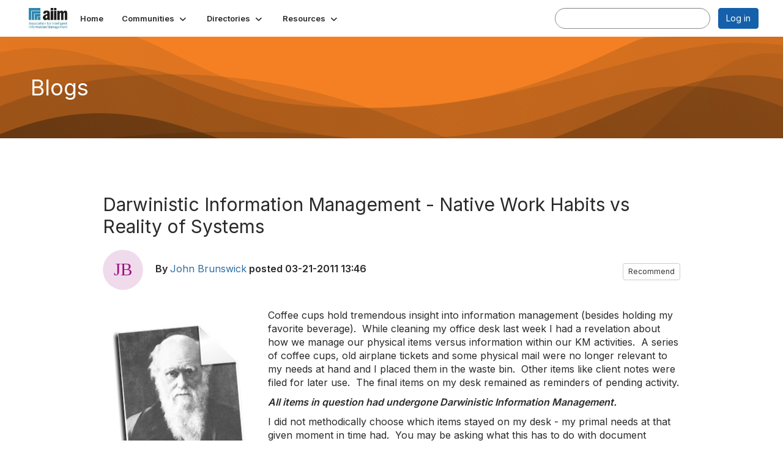

--- FILE ---
content_type: text/html; charset=utf-8
request_url: https://community.aiim.org/blogs/john-brunswick/2011/03/21/darwinistic-information-management---native-work-habits-vs-reality-of-systems
body_size: 43403
content:


<!DOCTYPE html>
<html lang="en">
<head id="Head1"><meta name="viewport" content="width=device-width, initial-scale=1.0" /><meta http-equiv="X-UA-Compatible" content="IE=edge" /><title>
	Darwinistic Information Management - Native Work Habits vs Reality of Systems
</title><meta name="KEYWORDS" content="MEMBERS, MEMBER DIRECTORY, WEB 2.0, SOCIAL, NETWORKING, BLOG, BLOGS, CONTACT" /><meta name='audience' content='ALL' /><meta name='rating' content='General' /><meta name='distribution' content='Global, Worldwide' /><meta name='copyright' content='Higher Logic, LLC' /><meta name='content-language' content='EN' /><meta name='referrer' content='strict-origin-when-cross-origin' /><meta name="google-translate-customization" content="f4d509f28f7cb786-6e43bf8caf078a95-g322362ac74d51a40-27"><link rel='SHORTCUT ICON' href='https://higherlogicdownload.s3.amazonaws.com/AIIM/463b3bbf-cf51-4021-aefa-a2d8181becd2/UploadedImages/aiim_favcon.png' type='image/png' /><link type='text/css' rel='stylesheet' href='https://fonts.googleapis.com/css2?family=Inter:wght@300;400;600;800'/><link type="text/css" rel="stylesheet" href="https://d3uf7shreuzboy.cloudfront.net/WebRoot/stable/Ribbit/Ribbit~main.bundle.47bbf7d39590ecc4cc03.hash.css"/><link href='https://d2x5ku95bkycr3.cloudfront.net/HigherLogic/Font-Awesome/7.1.0-pro/css/all.min.css' type='text/css' rel='stylesheet' /><link rel="stylesheet" href="https://cdnjs.cloudflare.com/ajax/libs/prism/1.24.1/themes/prism.min.css" integrity="sha512-tN7Ec6zAFaVSG3TpNAKtk4DOHNpSwKHxxrsiw4GHKESGPs5njn/0sMCUMl2svV4wo4BK/rCP7juYz+zx+l6oeQ==" crossorigin="anonymous" referrerpolicy="no-referrer" /><link href='https://d2x5ku95bkycr3.cloudfront.net/HigherLogic/bootstrap/3.4.1/css/bootstrap.min.css' rel='stylesheet' /><link type='text/css' rel='stylesheet' href='https://d3uf7shreuzboy.cloudfront.net/WebRoot/stable/Desktop/Bundles/Desktop_bundle.min.339fbc5a533c58b3fed8d31bf771f1b7fc5ebc6d.hash.css'/><link href='https://d2x5ku95bkycr3.cloudfront.net/HigherLogic/jquery/jquery-ui-1.13.3.min.css' type='text/css' rel='stylesheet' /><link href='https://d132x6oi8ychic.cloudfront.net/higherlogic/microsite/generatecss/f611fff3-7e75-4b51-ba26-34629e118b38/bdced571-6624-4cbe-8ff9-2fe4ac2c777c/638887775851670000/34' type='text/css' rel='stylesheet' /><script type='text/javascript' src='https://d2x5ku95bkycr3.cloudfront.net/HigherLogic/JavaScript/promise-fetch-polyfill.js'></script><script type='text/javascript' src='https://d2x5ku95bkycr3.cloudfront.net/HigherLogic/JavaScript/systemjs/3.1.6/system.min.js'></script><script type='systemjs-importmap' src='/HigherLogic/JavaScript/importmapping-cdn.json?639052813522924836'></script><script type='text/javascript' src='https://d2x5ku95bkycr3.cloudfront.net/HigherLogic/jquery/jquery-3.7.1.min.js'></script><script src='https://d2x5ku95bkycr3.cloudfront.net/HigherLogic/jquery/jquery-migrate-3.5.2.min.js'></script><script type='text/javascript' src='https://d2x5ku95bkycr3.cloudfront.net/HigherLogic/jquery/jquery-ui-1.13.3.min.js'></script>
                <script>
                    window.i18nConfig = {
                        initialLanguage: 'en',
                        i18nPaths: {"i18n/js-en.json":"https://d3uf7shreuzboy.cloudfront.net/WebRoot/stable/i18n/js-en.8e6ae1fa.json","i18n/js-es.json":"https://d3uf7shreuzboy.cloudfront.net/WebRoot/stable/i18n/js-es.5d1b99dc.json","i18n/js-fr.json":"https://d3uf7shreuzboy.cloudfront.net/WebRoot/stable/i18n/js-fr.82c96ebd.json","i18n/react-en.json":"https://d3uf7shreuzboy.cloudfront.net/WebRoot/stable/i18n/react-en.e08fef57.json","i18n/react-es.json":"https://d3uf7shreuzboy.cloudfront.net/WebRoot/stable/i18n/react-es.3cde489d.json","i18n/react-fr.json":"https://d3uf7shreuzboy.cloudfront.net/WebRoot/stable/i18n/react-fr.3042e06c.json"}
                    };
                </script><script src='https://d3uf7shreuzboy.cloudfront.net/WebRoot/stable/i18n/index.4feee858.js'></script><script src='https://d2x5ku95bkycr3.cloudfront.net/HigherLogic/bootstrap/3.4.1/js/bootstrap.min.js'></script><script src='https://d3uf7shreuzboy.cloudfront.net/WebRoot/stable/Ribbit/Ribbit~main.bundle.d123a1134e3a0801db9f.hash.js'></script><script type='text/javascript'>var higherlogic_crestApi_origin = 'https://api.connectedcommunity.org'</script><script type='text/javascript' src='/HigherLogic/CORS/easyXDM/easyXDM.Min.js'></script><script src="https://cdnjs.cloudflare.com/ajax/libs/prism/1.24.1/prism.min.js" integrity="sha512-axJX7DJduStuBB8ePC8ryGzacZPr3rdLaIDZitiEgWWk2gsXxEFlm4UW0iNzj2h3wp5mOylgHAzBzM4nRSvTZA==" crossorigin="anonymous" referrerpolicy="no-referrer"></script><script src="https://cdnjs.cloudflare.com/ajax/libs/prism/1.24.1/plugins/autoloader/prism-autoloader.min.js" integrity="sha512-xCfKr8zIONbip3Q1XG/u5x40hoJ0/DtP1bxyMEi0GWzUFoUffE+Dfw1Br8j55RRt9qG7bGKsh+4tSb1CvFHPSA==" crossorigin="anonymous" referrerpolicy="no-referrer"></script><script type='text/javascript' src='https://d3uf7shreuzboy.cloudfront.net/WebRoot/stable/Desktop/Bundles/Desktop_bundle.min.e5bfc8151331c30e036d8a88d12ea5363c3e2a03.hash.js'></script><script>window.CDN_PATH = 'https://d3uf7shreuzboy.cloudfront.net'</script><script>var filestackUrl = 'https://static.filestackapi.com/filestack-js/3.28.0/filestack.min.js'; var filestackUrlIE11 = 'https://d2x5ku95bkycr3.cloudfront.net/HigherLogic/JavaScript/filestack.ie11.min.js';</script><!-- Google Tag Manager --><script>(function(w,d,s,l,i){w[l]=w[l]||[];w[l].push({'gtm.start': new Date().getTime(),event:'gtm.js'});var f=d.getElementsByTagName(s)[0],j=d.createElement(s),dl=l!='dataLayer'?'&l='+l:'';j.async=true;j.src='//www.googletagmanager.com/gtm.js?id='+i+dl;f.parentNode.insertBefore(j,f);})(window,document,'script','dataLayer','G-SFEY2QJH55');</script><!-- End Google Tag Manager --><meta name="description" content="Coffee cups hold tremendous insight into information management (besides holding my favorite beverage).  While cleaning my office desk last week I had" /></head>
<body class="bodyBackground ribbit blogviewer interior  ">
	<!-- Google Tag Manager (noscript) --><noscript><iframe src="//www.googletagmanager.com/ns.html?id=G-SFEY2QJH55" height="0" width="0" style="display:none;visibility:hidden"></iframe></noscript><!-- End Google Tag Manager (noscript) -->
	
    
    

	
	

	<div id="MembershipWebsiteAlertContainer" class="row">
	
		<span id="MembershipExpirationReminder_e64603d901364da2b1d5eb8a70458927"></span>

<script>
    (function () {
        var renderBBL = function () {
            window.renderReactDynamic(['WebsiteAlert', 'MembershipExpirationReminder_e64603d901364da2b1d5eb8a70458927', {
                alertClass: '',
                linkText: '',
                linkUrl: '',
                text: '',
                isInAuxMenu: 'True',
                showLink: false,
                visible: false
            }]);
        };

        if (window.renderReactDynamic) {
            renderBBL();
        } else {
            window.addEventListener('DOMContentLoaded', renderBBL);
        }
    })()
</script>

    
</div>

	<div id="MPOuterMost" class="container  full ">
		<form method="post" action="./darwinistic-information-management---native-work-habits-vs-reality-of-systems" onsubmit="javascript:return WebForm_OnSubmit();" id="MasterPageForm" class="form">
<div class="aspNetHidden">
<input type="hidden" name="ScriptManager1_TSM" id="ScriptManager1_TSM" value="" />
<input type="hidden" name="StyleSheetManager1_TSSM" id="StyleSheetManager1_TSSM" value="" />
<input type="hidden" name="__EVENTTARGET" id="__EVENTTARGET" value="" />
<input type="hidden" name="__EVENTARGUMENT" id="__EVENTARGUMENT" value="" />
<input type="hidden" name="__VIEWSTATE" id="__VIEWSTATE" value="CfDJ8JEeYMBcyppAjyU+qyW/thTKu4BlROSw4mM4EXWjLxfxrMBW11SF4lLWdXHdM0rdS1HMXbHGqTzC8BtXdQzxKFXCcHxEv+peL6pTBCUVEDtyAVbrdcFsGyhC18vYYb4H+aYabB5ZttMr0cuKhvMs2/51/12HfX8vekqv671ygY2z0HPXKzmqdM47oGS/oJ/JwQzP/M9Q2tmCJuqujc+2RGAf8iSsuu6V1bcgXd4IACRFuf/yec0dtyaPZR/vOo+uDNJyihbWc2nkEWRKnF5KGCsKwlsZb7kMen3g7PJjqkXRwUHaiXcX82epowCZFMaEraSbPA1c0j/vC0JZfYlLn5d6LYQKrwiomkRRXyA9ekVeQdnijqpKk4ybnzWOGZ/Tt4Huo5vdmAK5SrhOL2KRRgvmV3XNqT/+7IqgP9IbGL+vE12xxKX4P/zPkyi2+s/9uxSI9PtuwhJrRu/vDYnzavG0VsQE5Z3L/DPp4R736k1MbCUHvjq6Sat4qIB0njgQjO7kKVO521uf8cxQpuzyTLdk3EYx26V1UJqJIq9qdUlavaqDl14vJsk9mZLPraLH5LoAoo66ptpkxhOvveyXYN2Yn7A+HnP1Q+D8l1FwOgyxFZvsZwtSEf1UEfJVLR4tSeZJIXItZ6P4L4/qmx8eMe1oW5dFZFDjHooOWtBcDq/xm9KpfCNiDLV3ZfnWshFr7h+ylbaSE92lhEgkQKQyuSRryFbbKb9yTGj6DOB94hskpSF4AIMfyNmv6LObkweT8AKq+E0PFEA1Y7N1kk8CrbATjcJsd6I8GxKmAz2QUojLQd3dcVg1tFrle+1vNNTT2/Lw0FHkMIhVVTE0wrWVC/Zt6oRE3seJ39guSIZxgX8TyHdPTI50zK8jO9i3d506kqoqZQNwr6zFGSHvvuLFmD6YW3kLovQ0nLhgFdxWlo2BL2uR58w6c7jQYwh9KBngjwnNT7/8NO6Q2UX2gfvxIi3cNrDD97/la5QUwC9cOdFtrrwPIwbDs69muiIYHuGPnDIQXr2kGOxUPT1sEofJzAWQ6aqu8pQb3z/MYB0TpC03lSGcz2EgzpBfDGpfPq75LOlVy4Zzb6lD0qJAbFgjry5ys/LWD9JwskK+l/0zCK85rQnLDtVmy7sbwaL8uKY22pWW8+OXTa1xQykYz30WkL2i1Pmp4HlT3Vb2nu/DDf/LORiRelzVHp7hXOB1JkRHl6926GgHAEZFBtQi6RirvEJwXvX0oSB9ib2tPYiFXCSSAGrmweBsaMqIZRIWNjksyLiDXKbW0x86VabIgVPyMKIbsslpY3G2KHNxupBdDIdpT3VOaZTBNydeE/R1igVEROByGyn0teH23gBtvKvHVlo6qYezaA93klCmzvh2M7MqtHqh9t/o7us9kggT9cAY67oigL8YbHh735Zec6moAbmnkwh25WbOJEl1zw4M3c/vbRsMgquaSnFy5Obv2OoffkvmmJrVUsTExGPNAIQllpsT9C+F5v8UUWwjrguFa4JEJMUW1INKXYWMsMk9EXAV4OlrVhOirHc5h6FArZCY8oj8SIU/iD1RRqKGRWp84vTY9NduezhphV+0DHhOFQxmWia6kyAYo2VseViq86lZzklSethKNXWQ1wF+HDpzKdElG0cNCVkLmyNld2maGSNCLt6W1KO+05pjVnIrTvS76pGuPpjENZvEwJiQC4MQjXsjjpEGR7MLvvWU8t/vQUfUEssfF9VH2vR8IspZvHNwhVjeO7B36xGnuCQfCmcpPitdkqFI+2+NpqAVyKtFuMEo+kJUePaz2znPBpr4/dhINjEbVaEPdzmUlnfm4dsqIbN2f5QjpJaowV200Y68hTfUw7m6nJ9TriegZjc/2MOxZzzEPa9o5hZelIiQX2UIaPnh9v7GNzugDrPvXL5cJZYwqNEcO7fmmF1TDliYtKP/dtwAqGS7SVcL0tM7imWJXlyZ5KO/RdlE0h53MlHRcU4YrO/O2iU7XQahbhOWSPk8nqtM6frVUMj8H1NEbV0h1GH+AGT/XjCQx0neyuz+QQVxNUxN9yHD76t6AtgcizVdQQFC3d5CgCXNayCYrxHeg9bGtvkZpOrdYNcgZw8o44T7AVEvSDYtC/iDgRC4e9/pH+6/K7lX5Fquu6LhYCHN2Bei7PgDnnWLYYzmCetIdr4r1SFbRvUP+u9XrPhgabEPzjWePgn8FhxL/HEkEDgq2RIKTuOwbFBOFkRmE3EWThnhS/fOFl67FzSIwbpaZFcbSAuBNDTkH71LiYlGpiYmGvRgFUDsLYH8lEDbqkCHcig1swoN4aT0k79tvAhqz8wglZt3P1bv1S7doK3a00c6RT1As3VNwfQJQUmHSgLA2tdrfgRZ9eJjehhHJWEjdqwbmCVyEkeW6LObvJwNBnKOEOjzgiICDAWkgr55/[base64]/Z4KZBkWocZDhbPfmSEAVHLsfQkdekfJ8T8CcCqrELyZgtXutU8N3R/00N52jyQICTox/ZAP2xT1kMhBwsKx+0/snKPTvEN+9aQKuNkFRYQUbDLVxZ7X5yQn+iVxGB7AQiJyd/RpewOkte7odxZ1giHHg9wVFd9kuKZjSKqpRNL4sbE4XCGg61sE9/BHPb4W9PXT1UEZsTlccjY2ku239dFbP1vDb9bZ2WXZQWKYMSKgeDsZWPAc3FxtD0bKen2qUlwm8wgKYR7DPPNAmLUUzdbcSCkC5huEUIrdfXp8wyGBmDSnZWJZ02DODHuWfOviI68ux9XM6/r/gr61Jnzn6+dvvPMx127PLEIhUAL6vO757cd3NpUERupsn+m0MMdsa/diJR+2w1dyietIny65zXzpA5CcU0OhPE32p9ZQsACrIwYJjbpXGpLv9Rh6EL5WjGXWYOzdzS9LGX78B8tXS8h+/mjFZaHrLSuoz0bBz8b4M+CgsAFKTL1XhHzEC0yx50Xa8xK80PtsbiExpTGcqoOEJ4LjVFZ9DtHyvbuQVT7fhkLSBGFqN5fh/44k1apaRHijbr0WcNuKQd0yioVKSeDDmDCUS6PGdVx/29e67REx98DJI5uJZyxwG4SM2dZBPqfcygQ9/ANosW2NONkF9bnOcN8ukfgx4t9VYkdgnbogjXRguX7IswVt0dyW0rg5yheWMfSWP0mlPxPnV6uieTuMP9+RhNDKuTZGanYE9lEP0+FkAKBejnJlSogTpp/AD0oA3iYzWXc+bNKIYJ3cH5aEoTm2MliH8S0H3BllS22uLmEZWnK4BL7GSPEIvS60GLdQxygm4f5ovGAJ/ECoS5BuZ3y5nWOmEf37cf/SrsdPXBTl1azgTkXUOaMcK5VyFpvp/TyrxQMWDatAFk42W0jLxPQMgbGk3uEECWegG9uk7aIqfsIu3M9s6V02GMglNkrXas6XcYlYvf3w/EduGUL4BD+0F3nIxnM78fI7gHU9IeaHoeAMHH5RVoO9tVdg7+f532o2gCR9WcyeT/oliBuEk08tXkGqQY83x5R2cSxjxvJdQAGqb7a8S7JknoyAOgYpFR+hrNtc6py3dWYzmcApEv/edJEmxE5+R+FxYW7WEpQGL0eLgbiQJRLeOBl48bk3gJAdjPelQOAveIrnYCDzzNX0ZRj4BziVegEUmWCo5/uMa9vZ8vgiWNWCD6hp8grcz3QMJqkHAmSbTi0TD5k2l3eZmYtSdHbX/3aU1VQys1POz+fcunDHi5LsGeKr0/U6l6kzj+vL7rpaI4ujZVvesS/fKZIsGCc48wI6NwTUZmdlPWkApefZHQUeMMYkuGOy8lcRMefIUNJ3d+TbjDVCuRM3LDzh6zyZ/8btTYZFrqdoqZkkGQlV8CtseKxzDdo4K7yqCEmrv6Hp+9z1qdn+tnkEgd1i2YAH+Q0rk9nU137A5xwzP9kErFnQOS6FreQ1uOJsWmahvMz1FWVtLdxRuXRaJq/2BCm3qJ9RvO/S6Jquh7VN2CqxD/4L4nDMcUs7UXP86o7dd67FwXvYLCTbTntfsb4dpNGKoiwbyFR0itGgAsX2i/9uPOEiZmo3j+yAUhB3SD0ftGIrcUDsJ9QF5GgRtkVjUbcxYaWAalozpCf33DFIwqASJPgXdz6j5e+QpXyalYTlg+gNNIe6MyzH6SjUAGzqOx/DP5T1AV/bDvdQ11fE4yMg7lczNDjVssZZVX17n3UCFEhaNkXegqbGfnbcymViFOY6CuJUJe5cF6l9UHJr6j77yDlE10lD9jxHSVjRLPAr/lOIJInjAL+6JBEc89AlmgYoeAbq/+AbJcFF0QqbEXJK42YPytevB7WZpoBMqhJWj4xCzakLWkW9SWQ0k5alRo9hFsKebXGxAULCBCn872gyjFRu10ydg4DTD165Acl6vXFUu0ZyHM05gJvyNtgoCSyaOQpRwhz90TPAIDO1G01ArnXmE4FOKlw9lGUUTbQmGoUNkL5dpm5gkm9Pyg+rl6i/zlMNnLwB7KN/53UVSy35vAYRtZZUoMqWWh7fACU4uDyPoLBv7RgDQEawd0ab0xvE9Mhylm8KUZ8U6fPnXl88xDgoxRSK8Hc/8K3b60WHcu/vK4XRf9UvQnIM9R3wxcD6R1hcw4MIFpYOhrNdS64S/M62JI6VDx+5MiEGvPxzQbx0FjMKu6s2CgqDh9RuC2aVEwMU2ShhCS0nYASl5GoMyZCW+2795GOs6r+ATvRe0+mDW/uQ5tBL5QA2Havs/OwLfMg9paF3Md0a5rYhBuDHgRjyWSOUtKqy3M6BhvvjEZu6CmRk/J8m0QsaORBOqmNWOWsICxoytokpu0c22ZK08U8esNO/9Ow/bMD7a9Rkd7M/DlCfKWtgrr0rUjiexcxzprRlL5RVFib3GYxLtSgrRAcryzLo4Vx2JYnXIaYL9CSWK5m1r3vdnq4pVUTHCyHKzvSG82d/4sWEmn6lc7GkkYVbe0TqBJYCTo7lz0p46UZIogHqnEKVjBMvhFzBC9JQRphD1s3pKoPGQQCEoMCwQEsEJYhuzFfC8EulsZ1QwilhkzwYCuW4cSVwNAwP6LKUO2juzN7A8TbntzdQTPR/KbG171gsy4eY5NBdhYO0/+8k43up2DUgvXNTjx+NBtad3HNSe5FnCCryfy9cLYOUaO7IaHp3PLyQWb0JXSxhHXCW4ksMzKHrOOmAYfFNYFPaAaepaLRI/X/0m+sRT64DHrDym0oWy9K9exQcERzjsBzLhMNO2ivCEz4W/h00FrgJ1q/yxeZCtl8quQlw5iTVpxfGQfWg6vvnizKmonK8y1UH2bu2bcYu6Ol4+pfeo94hlfXaNC7vu1nLZoCzl7u34L+ySIuQTTwP6SLsRGav9Tke47xZfkN+L0IPhItLvzTdlHCLK+MmdclF9K2UlnicNhjC2ioMwUNczwrAXCU9uTeNkvvzK5/Di1AHpVmfsjpRr/CBW3SnzXOG19RoKP40Lj35dE1lp/1787S4Fu2ogX6pzF15KJyNzmIun7c6gtXx7TuluW4pzPfSDFdLuTdIqkwQgTEnvfHyK1+bpF2DLyPRK34YCR445c8H+ohfeswL3JkhT8Gr1jM6aVWbzdkRIGGJ1HMI0r/06TaotYysEFN1TpJ8vHY5RW4l1qzq+zivIgLO3EaU9jtWW3pVlkvCTbp//mLk1m9B3QH2WdiIHW/nobHgQ3bgFM3L59H3nkSCQtFUpkV4h8WtbbFlyE9Sj5oduvNpsrxGdBN4nVoLICMqWPu26TwnWfY4dehyDNTD4HC/0IZCXU26FIhLhlgMefr8el5CqC5dRn5Vgr1+VFP0bmZ00b3sriBO1/WcDgKAoJ6C7wYy9o+YWPSSIpfEQx6NdyDcOQ+0QpIvGzaM7LcfY19XZL7qK8z4AF/pmFmXQeXdkoJh6mmx6q/C8ne18s4/35kxCVo7NrnDlkXcAIeEQKU9O/t33DVxe1ApLAW+LgAS39JAZUsTLMJ6PKDUshwoG8VetiMWLuxnmsM+GPUaP7RVpGOrEO87BVrUX4YyIVpEuqZbr/R35cNOzWoA1sEgp3eccL35Hya9qHjRnZnONUUXmOJUWtjJTOUXqULjEBXK5XMyAenNu4Kwas36Qrfowumw+4WExRx5S3U76+HAWFzv/boKGuKTEJEM5WoU5XdFlOKQCoz0ZDJ45iV3MswHp2TNoCHOw+asSnD3l1wDkJIosN/JTZMCMeujF6hDOZp6W48mWr9e8ysNaZlm4GDWsjnS5FrND2xBa/[base64]/No45ASpL13t0Kpv/oRsffxe/44QVRqGm436bK2NAMTcE1ouvzQd/hl1ErtJmXax51/FrnbTSQtRyfFgxJjqVMzjkED24omrWMgJVlWlN3jnL1vZhnT6ZtkiQCmhZ7BJAuNK4ibHRUz/[base64]/cTiCnzt+trF1IL+GCJdhNPr3tX1PFYzy3q6zH7HMMGuLPEkRHqjvsHFAkxGgRsck3SJqzfV6Y573WxE7+dA+gum7DNNTTdHDwZA/DgutsNct2HOCft3SFsjaKLb4IBx4K+eg0mzIFegXjigAuubSAc69R3zoTGfH65TjKtNgbgFa+FIearJfPqYGkjAoVXUU9SKTH51fyj3BVUs5uI9eDW3X9l/9ZMySwn6Sj0x0Tw7wmzptQ+4CN2op4HIFEP2PO1h29bWTjw1mfCkEWypZbCPI+1Hl2bqest8VF9BjO0pyNRPhtGyNgQUiVJQ0KNqO6/tA0cqsvwgfEWqsVn+foG/3FX9fpqGix894+BbGzZeYDQqYdJ5LtsqlV9GEQD6tQBowoFvE8Scn1T2Sm35Zcl3uuoTbmjJfUsbgzDb4W905d8pR/fJJZDub0OF6bmo2wa3tzcivANtzCZB5tLv7XKRu5BT8BpvdX/+KztG217T1EgeFWV2QfRBzj/XbQLgFHtY844X88ela9ukamps1hCmp24xWuioRCdvMotSM0a36BNj/4jpOwmRmnB8lT28xaOi2j1VzL0QpRDmDxEroFjtxlFAPKqRiw8epFu5uIvFYKNWhcaWIfPOsmRiGC/iKQFMUKsZ9pGFt/o86fKZh1FcfXPORFe5InGmveWnvFc6/NLYHQkQ9iPriUdAH5L+YE50B17kv0Ncv20/D9bYx4WbIu6kiHB48878uNFUpw+XPiUCoXo+puc5FFaMCf+gLSmXV9XEQdamicyqNaW5mrGUf67y+M4OP7w/dT1nRwR41oDxxAGXlT20BuMDXC1dp76/B1/tCpg9bh7WbKDl4y/TdDxKSMad9NU1cLDEnHgSg9bvRDtsZsucK2bybPNpP6lwsJQ+Jm68DR90XpjjMq6dQBdJ39Tgs+lSwq9SmMxd4Teg6v3mvt7b32ZqSY+umfdQdY17I0tMDmIQHgMcPBuFXDeSL+jBQhlstlyXOUc+mEWfJS8M9hkl+z8ziGXGIKGp/A+Ar+WQOJu0BhvgDukrL3lxG2Mwb+SC9UNpx1Cpfz6yl9l8Hl4kqCApge8tyqcKt9Dz8lccNmclwzl6uAnXCshFzcyWj/MdB12tE8e3vr7GFIojAVYzErnXKGsAJISaKlKt6+D6R55U7RojC05EvwdIwfa/MKu6teLZemoopRW4+VbnuZZf8xsmio9qInmIvpJqv/qCsa4AXmNg3OFjuj2qAEKVSIvieHd08kavZc8Cn1SlTeMDWLCzhNgSQEGAezl70NII+/UxBI5zbVyqDQDbeHj1dqgvdWfRt+Y4PlZtke/j2VvqMy3CIocRT5vx3qTEF3/78UjfUVWfhTSDAY34MtFBpcSY3kf7DDsZtkUFuEbHO7G8VFhlNrN1RN0TFy9+17oCs4EBTkI+O/seF2PnRuVfhFzKT4pJtAk//h8u0LbZqqr+dP7RTYU1XNe+eAi0yl6cLCXA+WRP/nuUWiqyzqf8aH9STiiHicqKTp/4cSuldjVC5qY81IHeu9ET5xmlfzSax84LvtvH2l0UQ1T9ATe/T5zAJFUKuZfLqiP7duq17lCf+WruFQbNTdpGXnn1rMeqptbgO96ioTTjPX52KBwMShGZQgql5X2uL/+Tj+nP7x+MF9eVfzeMSyBjQHKaZPWie2qdPWWEZQefNclnT9WR9DxvDgfbmPzPp2+k038xPcUr0mPCaPP8eaWTIWIG6iTFDwaw9RzYWQ4T0PShVB0JD4us5xSBL8MH3XMgjDxzCxkEG0JgWDnSkaeS5aXCbUA4G6rgiIG3oezj4Y8z6crCKv/phqG29AZx6v7icx+ZM9YnYKLn3AFCsQ6TJKJ3cmcaC+egeBH1QG+p/qME7GWJN9ZV5bw189ecSiz17XlvtyVmoK1bE6I2CmBH3V8lU6HOpjQVoy7VtgkhJCbyRnjB0eDXV9EdwI0r/yWsh7TfqAeNHYzUKtasgw/M4Z14pFb83I+mFDXMUQxoTMd8cSwAMyIERenR5SVlxdMpccraBfyq+t5dDxT6wvmhxuZk/EFqcsST/6orHWqScSCIPtK3MEdbUyDXkEGcxHzAwHbp6wi9VSV4jLGWvR8VdlRw0FTDzuGKsovGLdJ3u+FDzAEHOk1njk09HH1ZPvpEVmeU6fY/nJSacIf3TBgKabq8HwpGtiBYP3XruvGn5+bBVyQXeQqIe8DBp8Ly9hCYPihxJXQwDf65Y2whma0aSRrhH5lUa21C/T8fSWCjEDYMsLiVrAldqj+5+pDNyzmvfFFyfnayTI7xn0izytm78p/wEKW+0V6umM6GkPgUMSLJIVaxxUg1whjSgzh6il/MaH5K1cA4HQZdVC5z/JwuQ+N4W/JN+POo/Tqm/[base64]/1wucT+5Sb4hnLqYFMCRLp2Bz2cyBbN93R9Be31AK8hHS5+pgHxwFaTeM4rd/YAxACpBqLzG2ib0p/h+184pR9bnW2xsm8zjkYJtXcs6EPOpo2fdLdjMXGtBQJLAkW6luwkzoBpKKQ0eVKKw00ZdHoOZBe0Wb0DxM4CoUiF5Jad9XkXmZcZ2kUakCEPHmOAtTRDanXgClHXFoN475yxsBGW82+211JvCCAbRH5Bam/TrPg92UFt80wAAf7J8sUk+jd1mbkEyZlawGRtGbWpLG258lFS0uZV/ksX6TAUTOnhGF/TmPpgwKvhI2BulAX/wfTEAHmpEMkdAhtCYjp39t5l/GjH2pvL37YMOcoOyo7PknVhnDTOPAgExjcsCFX3Tbkqqn7m2NAS/9MMR3lJWlQR6SmVJtmtd9eaH/dY9eST5OjMGUzsnStygYxvp0UIGMPlK5iHxxdpt9KPFOQ86jyb5D/hql6juZUQR4KzyC0C1iQM0h65T/dMDu/z2FXZLwwFNXsruf5IA2e/y/0uHUEzKMcgUFM/GpL/SLQF9LLUFbMNILUyprOqqcoSVC8j7JTm0nlTQIIfBVrkcoxZqXnG34YFEzzhFU8C0LdrTggM22BVYkdBdDJ6ldymDXQrBMNu/GV+cXSIU+50rxNl9dE7ZeNJZQc1nsMMKMpIrYlqWW0AKdvc88RHRIHgd2Okc+zPlKEEGwDVKudNrwO5Ngj3lxDH900NpCUIdAmn/VPxmZ6ARWUxl5s7cVRsJMvgu/3JDA/CS6NyhnQko4yMzIPtOYFezbX/xRpDh9HynmSAOdEHzNLQaYiJbLJVZiwZQvQq2k9V/ii+hXs3QYu4W5PWZEF67O8p/udMHGXmyDtwwwzC+MaYIHKk60MyBKCB/4MytlEhoIbCoWdtgw0m81GtS8MgBvqFXctFsCvYukLRd8bqw3emrmkWi4X/0C7qyL5Z9E+3nClv2NZbhp/oLw7bvX4yTQ5AZMdcyDyn8AVzOfL3OqdXyal3p8Jw/6T4uJT7JjINbb7wFiJZzU+Rz/IWL2cy1uAUezAkrfoEjYiuJRxQCn6/D/UWWDzkjZz2cV5JdgFmpNPaidFlusiDPzj6UWMcu5Tsd4HyeQt0wG6RthgBgO+0BzzWKhrW4xWLnrC+p/Q2czhTWyeOcCUtf1JzeWUns+90Ttqy0e/wAg/b1StDwRgI9VFWnciM+gOrrK+8IZuLYdV+Lu6c//aIlJ6/HLmmGXbSi6Fo7r+ofa4Gj6pe1X/XP0QbfYUVt8IR4iTaNZhZBFNt3kPsymw/P562bCEil42FIVLux9bwoV8rHLw1QfD8tiUQiMKgg431DoOXeIcRNl3+4VkcyLgxtrZGJJ5O5WeBDxTDz2rme0PwqO8AnRz+Z9plizOzP2+wXRdmkbPaEztmTS5GNYl9JEANEgg/yBzRtmH8JQuF19F60rn8U6uIEJdiWzz6KxblmfpVDs/cOmRERxnbAl0m/[base64]/4kCO9kAXv4TUMZSqjAyEK5xTsdvudhtGR8trnEaFJkEUpk40vM2NYlt5w5/TeCRJ8CdPKSkBga07tIpvv/o4xP+IK1Ib5LY6aBAi4FYKaPPk4WsCNhA7/0XCFpSs4evxMOY3ikJL63vBfeLatoJYCTbWTLf1EtHb8oOh2lSm6CzuLH3E7DSJTPhgxg2O6aSzkRoqPqjTv3HvQ6DbnuAsQBEAQt4nJ0/ylVk8CXuTvWXWkN4o4eHDjDeT2roISjBGqYBHvWuEPDH8UqbCFflhRrdbTyi5vD6XGXoP+a6jtfFOGB4/aqPkVoEB8AmDjJhSfkVPdCmz3tB8/VuzBaxI9EQ+K2xlHp6I+dZKF69/tPC2zQl8yqqhFW4yS3KfQyH8Ljq50lP3KFmCa9C0aGGO407t+wL5OoC+/nSU7fyX8OzVou48NZM+5fJqKXdNCi8M0VPLXJ/HWfeVwE2/6OotmnwkUe10wfeuebKngTFeOEc69TQQ6/s5sIBI1jW8q/eVtkHrUNq6lBT5Iwv7SZWCefVrYcPJfHX7hVR1WKHK0ku8vuNJmej149aqzoU5S85dOYvmRTJoO50Htz+OF1pv6fS4aKYsiWUBYcnaIdBEpOpQS6lW/DJpPhkWlLafc209gbgv+KU/qeNvQWIGalE4FBTO4atqJUAzIHoRxxwj4LLr4Ve5c7b+03t4w3GufARDDwAQfCsO5ebgJWRGUgzpUOIXXymFjSaEOug5TTT6np4PeRwi1lOH5FcHRwVIE6+VG7Zgp7sCQl4E1nrASJAmWiu2+zZmlBV/egB5km4ilFklmlwx+BoNuU8KCxzLPJHJfMd44AmHKFD42x2YIujpnVUqsXetHFogiPfrDxuVhzjRbdx74ioP9kMDpuuKDiJ0s9bKGExUvpg2I0UFbZCuhKijXzdBl9+Ue9fzDnOsoe0ElzfaxMo7lKa4HfIDL4PkPvIG0ZttOpvNf1sREDElG61714J6PQ/SRZOGJT8VRVnmp6DiIMoHHhM3DzYKiSGB2qf2p/OiU6fmz0yJdQ+WiTzjpjILsEWOi8aTFaKi/+H2sFwvIaIF3/XBVhXlEFbI7fSTA5+uQR3/ptlcedcuKXRm/TbrMdllg9QvCZq4AIL+Ycu+kIcJiSR7/r+jp91xowIHsN0Yv94YClLhM4dryGMDO85T4vxMJRDCOm2cVLsu3e15xLTSMP7sYYnutDR26OCgTAk5r1FOQDNpLox62OvToItv2xUn53z9CUaOwEpWIG45nnr+BK+SeBZnV34bdV/Kk1AjUz/7mYzUTj5TMJEd1eziqB/IZMbe5fusUn2gK2rmZmyGTwe89zCT1dr+hWno1DRZJtZskgKrXUTFGmpAkV8D8g185VXhwleHyZxP3Clq47LoTnp+CG3dPfZvgaFLKrU9WNza0yCWmOlY6Bwiu/Dojq7QyzS+DPRnHb5WQ/iS9phTGWOeFnEdKwaBqtuf7rZYhcMrnhlFU2ouTOBir54Lov6UgBt/0U0pw9WuAngjWJBQtJlJ4YhAaKtKubnKV/4Rr7MWunszLK9LqVtPrBMQFaJLfLRfM/7MTT3ZmcHPpxBfsTeaFkN2p9izWnMMHNvDIPZ+JHoAKSAXJegwNnQhi7Eu4HPKvkvMPWyxZPbPRiMcjPIW8cy0Qia6Ueifx3YctiwITJWj7FdTas3tMAmh4DH9eIOjefTXDJVZhr3HZiZ18XbLDebQkErb0cPb2cbYM1da/pIt+5Kuf4LQ3cvy6xReXYoofpJrg2PxK/TNA704tl7VESyCVwp9wfWdnHW/jgQEUODfAhfcJFROx58WLegPFXz7psp49eHjiR99CBN6w3piyeTcNh4+EvSb2j+XX/EP1huvcSxKfRt0HR+l3Xib5wtpOWfN5s5hempDBOst5JwLa01TNOFkbyLutv0kjXu0S5sd9pXZcI18JIPq//RJm5hj0MeD2VcObNJHyGVt3W2hI27Thl5HktRI+d3EYPfJ/mMrxCd6KWEG6g140waZRKQ0dUBnaIPIBYHl1bTdcFDOzoI5OEUmuzqYbVIldp5XvK323akMKfJVrodoCyJoELoouyvCh+3IdULEcwujTkKb/09TraRtpMfLRRK5M5YVgFWn4gLgv24czkg5ALY73nHE/i/L2kjUzR8lh4OV1mr0DiTN4REo9v/GoyYN5CCqt9L/rSlEx83enurwLE7nEmbIK1MemgDjln1qGGRF3irhabfHW9W/r5ASjAlNf2Wif1ZQ3JMXelV7oSXEE1EcDGiDqYgFqF6o8L4rXeyg2AeDkX9tHA9daA2ITLwFzZnsojn8R+KiBcFBgM4ebH8lJ/kgek1fdcnK75xvuI19vYbY8lTFj6gBJCToXM7462LPzbb/kkzmNq7gAkIVRIxPJhTCsvrhEBinP1jNBeX77IbV3pH1c0kupl1Lap8Efty2Kpk8Jz7Fwcxk1hVjUHqtY5Ue0LweC3q6lgG2nSA+AvjBudLzZjJnXGzw1tK4KYn+FR/mkMu1q0nmwCUNPL0uw+b6jGrQeXYTs/GotFKicLRbDwZI8AU2D24+RlWIuZKNAuK0DxnruSZmr7LGw6dso2y1Lu+S2Yrdj2GKjmc0xqAUIAK3Z7Iq86C5Vc3+Uia2d5yGSzcbc/gboxpOfmatfFdrZxip2UAVEF/FKZdfcRTNLpTSKablPhDnsrCv93dGtD/zvDYPfljmfB7PfCKafHlhvP5Ug7m+O1hqhSn8dYUdXPDIu49ankkLantTJ6RiUvjMvmGrPXvNZ9J+XF3Cg5jdvf/1KWMVoXIUQNWZkxOKdJVkH+9j6j1Wk2xafmH6HG/73dk2kf1Sls27g1cp1AvrH277hCLNGJRI3K3FfUAIROAQbnd+HMaSy6qfgIptnZZccf6dqs2ns2iujVAwbz0n9szhZU5i+WrDXlqyl8gJCq/IB0qBA1+dlZijf8IfvCvF8Mb045KBPvceU+3KdUDaYMWSUmpu3ENRHMJ+OIymGvRYkh3B4ceqV855/lEbxE5BP2+FhSQNRuCMo8WTxCs/l9G1w5IDJi8f9+tTnQZEBAx1DyXR++3Cr4wWNSdgx+mBUdjt87fkJ0KD8fkzeH3vTIclBHtXttg7lSCrRRYERi5Fav/KI+j1I9tRaCkdkrk776j3LR3eMcuK1UcA2oPFBbVMd/[base64]/7lfuGr5ovivanhM4rLdFWviukqgi3RKl4HcD9PRu0bGHSpAV3b5fR5rghHemhv6HCjjxytvXArCdADTWxHfeW9TiUzIOXyP6VRHKbfjtxgRoS9SLQ/pJ7WgR/UCii4qpCRneAjeWJM6ly9cibL1CfalzsKT99LJqoHeeJjIKz20sE9BQBNNUAXlWDpQZUfj2XFHk5dCIO5r4AtbFY8cBvIumsP+e3iJNQ67jOYztuS3981Oazurk6Nr/[base64]/ihaNSKzHrU/FwVLC5oT9BHPkb+qjYEBo4GAhvILGOWEu3Hurv7h6B3EDvOQuKL4ZPrpEsqOR0QlwLO5IPcgFNhAtJ0b4dDC1tBklVJIC/UyNFeIitx1C2FGi7BlSJbEKMmaoVKqT3YPLYEAsiOLQdcAEygzdYliibQBq0AlqK6iAtW2z9bjG0Zd+nXI0+d6MV1D7jpQ3hXo2GfY97uAhAoYWYlJ5p7Gch6tyjGM7nS2iUc+q3c4DNf00945Fx2f3KpNE2uwfkohMCa58NLFWWNi87iop/5qnZvZb6av34Y7nRkBweo85xr83TRod6hDmqa1O1NmEwaPaEa+9bQtzWBFUa6g4j+PZM8Gi9cXNufRuSvT424M8n2k+cs2qvyN7ddcYy0MSSKbNYKwbraaMxXSGjx5/0adbRQ/hiWmtWohTsR7WsuNb0COgR3uRzLJmCwO60w5gwBRZPxoXk97/6MiUvySnv3nYWp4wT/[base64]/Nu8eE9E4IvBoAOHvEsAXpzJ9QAnawAclAPquR/lCBQg1bfTdyO+YJf2N2rraFUzoLhHn1lrHxegI53dfKCfcBgbbbqAbehTVD5jqROoOuiID5Vt/[base64]/NmO0nvWHxdy72BnePzGIDDYYnVwYftwjaKzTfsTY4RpvUnFFSq3bmxaJpa2tLJM4LEjc1Ct9gqTNvYj1V3v/jeeoF/ni6nhBPEQK3uebf6ee5pp5yIo5GX1+1GBwdgEY7sweRgM2mu2scV0AfJvJSoMySHE7BCKv9Xuf3f+pGX8L+g/K8SAafTciwtfowFnDjJEkeTA1Zli0XAyjdeqWKceQKKS3ZaVAy64St3KfuhBdrvY9Bj5xqJXGiHURXeFForK8i1ezvu1AaFTugSPi1IlCSfG+NRR/dVMmiAmC/wTyILF10eU8ohOP0L0hwaWEO3jhGtTBY4P9HkmUrvpTgZPIMRwQwZpt7MnOl+kN/c/bkBlfUQG4F3G80I4nkDPThDMpN9TEw3/HqrZfAvDqEbhmbDl6jQqr+z33WQ8bb5X+++ne5hatE/RaT/+QI3Jae8gaxje0tiPrU66sgmiYU2f47VLLgf2zXWbKr9QSlBBo2zaYK+xeqRLBGnYjxu9F92d9LtZ5Or5qyEEb5FuqQ0y5wQD4c/pe6SXalHs2mUjpEh6t7mEcgLVy2dgPQABwhEsuAyPTMQON/oy2u7ch8VOy/eYdlbQCa3q2oer8/vB8m4ROkCRVrvLIMnUeMp3oR/WrzsjhkCgiARqEtxYH8vNwoAXSnUeRn3nAD0lcpSJI6QQZdtmO1aiIgiWCLoEtysp64nvdCrpboEbEU/wYlEtgQEAyWM6g2ykkJMiF7KJBJj8IbOg4QzV0MNT+xepAXyT1OAlgbaJE1sVTF3lBsWmPaEoP8D91g+1kP64KZuxz7tNQJy3nQucpRnzFQ2QyIXCuu36rB/RZscCAalpp4JwmNizFx/2g4MgxSVazsUvYq0rQDXjiXUlKxekDDApBIJ124WCUSh2smOPHMmYZyzGmmXHsPrT6vGZDZvZP9V2VSvESJegvrqa8yloVLg7BLVQzN/ZD5ZuGL5dobFpnzKhndCwvFbOmTLwyEZWC8+mEFrDGQmVD5vwJhtB6i9J50tBZwW5GAzVKDFI9iVCE0Z/IXaJQ4FLMoT6ZZGBLgLJSHeNBMib+cUIKZYkt4rEbj/E0EVj0okb6MJ0e8nVIFv2499bpnsy51RxsgO0oRDEhiXQlqQa3H8SLDX40p3hmsS4L9uAdsFFXLsFwKxiBC5Moasb8aaZpIIB2KD/ua7Fv+0vix+mC7zIJ+Fj+ruVQprSlLoH4j/xJQvS4d0f57qpBK8D4vND9ZjpmD+etboTyfSThN5UgZpf+jG5jqC1kMAjjoye807ZUOND9jJqtiOfXWGmEYUGBHJG0ns4BX7JCTpGCNod6IXJtDmCALuk+XqA2AprglIWCRWCxJbdNPOV9KXtCKa0VPql0VmQ+FxzOMITcCP8q0NbxSO1aQV5KxSPBno4qcpSn/GAf5J2WpRokxd9Bvee2WYy0iBD3NhC0tZbliA3XDI68+ciSwvXJaPPbtoHDN0xGID0Tfy/5i/BXCJNcyF2KDG+ffkbFTk/G/ql9leZeIf12re9WgN09vMrpxeVz+UQ0jv+O6xa8uZnxzg5Qk/t0Y/vabqDP5NIC0C6HoGJqFqpoXTKE176L3VamsyG0XcRM/RMiGnPI5IwUh/m+JkxKDcSQcmqP58e8tXKPmNOTRVsyhToHgiuCmpOrK2dl9RfswqwyWMHnF8g3T+kQGmMb/QhUXXcPeDyE74vtfBTMuCTk20fCK9eEEA8wZKNbQTI8yHtxvCHWnxN8MzmmEZXRLYuY5brx/ME/uzhbcPEMMdCSJxIxJr5M9uXBIwV6ylzgF15uy0tyu8Zl0Fif4JlF16hYnVlEanSJs+z/3fOzfBB1WL3vQ2yLi495KIsX5SFhIo4FeSIIRn0HvYetxuh+qnDZj78c/FKcFb6U9PlJmeWpdzolHIwnDxrSyckr2cb2QveN6yBVseTGVhini46TTndTT6rAmJvVvJpKyA7GvMiMGPv5Yb/k8QXPuSz+zlPWhz8/Qg7TJW5ltLTU4G5Q8H60KKwraxkUCdH0w3YJJ7ITCPzonk0QDhCuJBnQOgENlLVslAk00/69cv+8jThpTx61aterj7wMr9l/N5du6cDboWiRFhNHY6HkZutP1vZXwHrScXyvYpVSkP+A0Pm1UHsST4QwusryTj0zXw+n+1NQoqsLB42X/lnlIoFz+OgVW1EGwREArxwbKuwLNvF+vH+luMScNZqtSnyb+RE/o/KrICLaFyS9b0fhcH8WNPrJzbI9Rz/jSn2WjatQmrVEVPH5yQNhkHHhpXaxz55ua7s+9pWu8HzaRJCqidlePkJNjSiqhc+hwPWbNz71S5X8Z35FEaSkoPAvunQCW4r+aoOlNq74Jw1ze7wK/T2V5LhVnE1nnF0Oos97ZezSUEYhB3FM48hhqv19UXkHbpSJvrkXlQlobzKC6QsjlmfEbWf7L7y0DNsGoFBYDHtrVDQsQeNpnUb7d1TrMtUDIYujtvBEYgoE9zHnliShXZDH8C7WCgbAFBT5o7dSxeitdmhHKktxGWbCzHI5GJBnGkmBA3tCbCUC5ye6QnDxpYiw/MGqVwmpFtBBE2EH3n0PNLugO4FztjXBPSLEVDWs8vmsiEqpGho67td2E+nwHWwYSJBWVMEYC6EkS0JfuePyJd0cJ5v981mehfnz/QYPIVFg0wijXi09NQnV0vhuNCkh+36rsf42Mjul9UYFSzT3/4wsdNUAZHOCgC/vwFGGiHozzdzS3iO/hekeyEYe50ZKBS1LpdbZ/B8A3DlsqIEHRmAI4ddgDsc0Lyj93pf2Ov2VhUZzEeZZlzP69TDtIoEQ+DUIkuAmrawHejNf+IHb/z05M9AgPHoJ7XizrYThFQgbDJc0GCelKughJ9mdH06f9XcBv11C33eJZX/9ZjTaV1kqO/OAb0ywq05RQO60rZ6/UBT8QaZhBzNv8SOOkMJg/8uTauJVXKvXKoPfbmOhemoW8HzfN8N7+F5OAUNG9dGt24fA11cYUwg0ja0qz7EVJeQNy3Nu2mkwPALEFCN0FcxYGbPqHHt8wIrqKYB4FN4iEl2z184tIBMClzV29QKV6t2stDMeMNJjlGKFBHjy7dXnrAYwpOHRst5d7lNh6vq9s046u/ro8OLuWVoiHm5PSnGQ7e2yGTKR2SXqjtwCR6Ugn6dR+snmRMOY8NL+fAyQ6bdyTmyboHPNB4mvuOFSTlFbePkyqooLwqTFqV6uK44o167aF751bFqX/xLp9TbIApvEgDpTM10iA2aBw1VWeanJz/HuHutE3OhoIj5sam71Xz948uX5IacjwA8tKs8BtzWmD2e9OFBlIloiFqbmCc71zLabLkEzGh5GcGHn1kBQuFkji1Iw8J0hqrXX1zjRmScOEdOJbvps9C9aMa+JI8io7sOfKja6RKwY0FRixMrgEPaNVaQs/QQt4rx6USoF9K1G5xOcskxaZU5hfMMl68Oghg3o/Q1/ITokGF5z1VWQIjJRPFM/CP9vrUxnapjsR4e8kdEPlixU4P1eElTfmgMkBPG2lTTlby87fqacDPjEdKORe0S/m49ZhYLxLL5gZhgsTsfdIKTHRxBlGF28fT4tjEOx1zdo3uDQp98lc70Oz0AlZ1oMye4Crfa6qJLKblhqW0R308hHT5FP7ttgK7aRlBTjEkNxtbWn9QqQjTZ4well9U0w/Dmv3kvBvUIitSdqtgRexcneaJ5rp7Dl+Tr/KBm57tE6epXB6G8GVj+M8lGreVDzEw95lB2sThCJkfKyn6TpCAnij9EjBX582/HokC/mYtGrZiaSCzy9EnwFbR2mLPI8T/ehQ+aJvmWL1Yat/1Y5vLxl5pKqr5E4M9IkxIX5CYgvRwl4fQX7ra3mrWLN9ZjtsemUi25G1cGnH0C/EqsDtT3CtQ5tPr5cfHl9oRQInD9mdPp1ejNazB+hHigIoD61LRhRS+TqIfV7JoX6qvxT/Emmn+xpuwUo1bTOFGaYQIsLKBYm9GK1x6WftoFJrFbRcsE3lvUmTV2pIS2eLwPlnqIt4Aa0uakQkhPu4IVERjJdl6PvJx6s/AAMZUBPxWktAxJRk/PhlUiBoB/E9knCxf1SBYHjR8MUh6wCX2hSYUjsi2RM4ZJOce0zh7QVi9zrw+vDmaOXlindjobC71ESLl2ox4FhzFCAUrto8nJSZ1xFokIPupitIbpYDCROCESneoJrq4wJ11/MegCuRnkGwN8HI+m000R+KhaUwFbiQACpCa7CPdHcUweD6WLu2tG60m2YFWGcz+duFINfMujvU/dp2fOEvUEk9qanQ9njoNvnygQr+RO6DuXOWyU9nMrjJHCD/LeU2PNj6Et7MKHjM/Zv2viFtT3jLQl8JD/iNB6om+TUtSMzEpFzf6aIEpnqxGmcPXITBrioGzKEtwIPaaFBMk6vqDrDXXdHZ0Ia661JNHG7c/OegAjWHhOE+NzxrptPzO13fO18+2SiLmpL5zz0J7qxfn9ftX7gS5yvLYS1H7trB3gSTpNaRwNp1XeL5SGh1nn64GyXSwrZkARkyWTKWnggYENKGeFVvST/Zv3uiGfVSSKgPKC6ywK8pWfQBPmTdKXrbhcYzUHwQuYsJrXXNmloesNKav+xdNZzqmV5I1sgyP2wYrWIPKGTFcxNDJNToVP4YnHPvSs0rgt6Lh2D8fkMSkg12DJOd2npJk7+dLxOB/0l9dbguKmOJdatdTwiwpOoAiCjlkcLtGH1BUKWvay2DF8TVUcvxNcOR8HtzCaneyN90R2AnqTeiI1surMvo8lktVTT2r94EkHqaB8S6NaM8spy/NmFO2LIufIhG8fAk4xeKwMC72KdxzuRDlCv9jueqmNSNHDc3MdOjdM7S62wvEhEZ4vXU6fumTLBFt6UWMRjFLLn011MuAKYlfFiJOKuKY65ZN4mZ49EYxGxUJcBwyGnTbRQsDI7w2KZNg1UXGTrAUC1Ul8/kFrugKOK287HWfJs+hfaU/1yACSz2ujW1cfi8+Q/j/vrJmNFP3hnv96q80F2+XUWy1a+aAq+ZGzDYO1RuwGwfpEXQ3IGsuVRYWE550aHY/iVlITSt0hqniAta4o0GsLE+pkF3pZQSZCKpmY/kvHpTmDAJ/bMA6GG9+9o/UwBxA7xEB/OH2oz+xFRSVFyt9g/aFFr2Ymln4kS44+eEAGWrUVaXLlQczsjtJFMiDdxlMSJRplQi+Sg02gLjQMOg1wtA0JRKBcaUpZA7x8R8N2BXyX6bASAuz6Wemsyduo5AhDHLwRlBYsjKM8VFSEYzFWM3vHeSnjWV++8lw4SmPTa0fW/oN6gspQmWDc5Q8cHKujh6VMDDSDpWJwquwj+jhc1DeuMpedfHMwICD7awJhTxVX62qftRwvtgSjsrTisYnlxU6Sn2SwRBwj1eAWUfabUshI8yTbgLytSaCwCvSLbZ+hzg+6ZxUGbtd7/idOzRhYf/So5HC3uc+QB1VRzbVqlzDeGWTb8EzBT2xBt/XTkdTT5Kub3xIjHDfh5+4Fxxt12eDp0YDTYHaERNJK9NAVW68iuPAxDvmwnuZNP8tnWn1SmZdLvwPvwgWUy1vnkr6pg9sMVDvsfoYdl5yADfEd/1dvtfoSv6vThuT630uNwbvNJi0l4T+jLMc3nS8Sgf3V8Gq6b/g0eqZzj2MBCDzFX4jCmDKW6JSswz1kyIBtMhRRuclvvyh7AlmYS8vmwMUSr4v+8ydONhx1vozefYg/J0EA3Rt/SxXK6Gzkir2EN9ashWeIf1BSsmS0AW+vxm7iQpmWN62iwED7k5ssZexSxA/gWNF185HT/wDE8k9SChCqPNc3Y76X/T1KI7mzH94XNcBd2yjI3hTzzV7vwGG2vU6mdBrCp6KlmoHuyX40yFNXbZXo/ZPR5T6hCu12bRR0AqiKFD4qJB8P35sC6Tzkg2ZdKgJyPspC3nDQpGIkDd81A9P1/8C3u35leBXE4PZldOwGK8HxcjsY7TWMVA48N8BvNcgZWrN6rqaIGf2idzr0YbnKRTjo/[base64]/4nbsFxtHS1cOdE5kGMncl6nagqrro0RwMxt46yKZREjDr92N3VqJsdjX8YAxNDEoZ1+zRvoncLdxfFwkSDNNVMD1rf1BwUYNq7QoK9CMB2S9Tkqz/ZHsxUhD6MCn4+KYtmwTLrPZN2/MAJcDVbuclhX5bi8Bh1SLbU47UB+mQw/POiCQEdEJZ/CWxq9GAFv/KWRL0OfbbYUD8sl9q/LSu7koqXD/X+ntapwWW4kB0bh7/OXX0+TDY0f28oDZ0Vdv8Ih1ZRrlgrx9KYz23u+idDDHN0LnUKWuwp2hF/W0AlFek34biLf3Wtez2OHZxiPNnC5f3Kf1zcgJK7Q5TZQ92/liNsrXcvCLr8H8yVs8c9+Us+WgF9kYOujU0mu0BN5xrJvvuBytqd16tt3tzD3u9Fn0wii6uv0zvsnktmlOvGu1IWtaAuHzv66/h50rT9sEWwxCqiQ3aqlfR8jjWqrP7//z8WKhUfq+q5OexGW6VydZgo3JTAiMpKjRDcRsqpLPjx2Bi0bXlHkgm2kGrMjxDukD/0ehZkPKPEoE8hCY8Cco+E++DzET+QYJyNn68ZeNFYWVDMaJoo99d8NJXrv/mhcp0mpFXlUv2mT1WUUHpI+D1gsgAuIPKE4LtsB5NoBeyQSeszuSPMgdqNWVl440yEMbtABtIY95A6HRfOBIM+ZKar6Xh4kIeqplwcigrGIr+0xoZgi2LGovn9yq9Bd/Ke8NVgLR8BL87PeH6mxxC++FT9EUETloYrYkfdjeDLdfL+D8qYmPOalmN2gTWNI/V7YqI6orLrCMngcN+uLEXeyHCGovjYe9S0kiV2EFua814c+xaI5Yy8jZniQOEa+cp2vuc15lswwiIAwvW9Pk6FVPU+BIzLtaZlb4xkovS8cUQ35xeqC4dtceAxewiX3Rdzur3YtUuLNRt7+evdq8toTgfa5+MoiLfZAiGgy/H8yFGJ+8hCLjsV9VrRtsZrCs901SbIuuu860DpUkKXqDRRY4q7aqO8b/sor6KEeN0lRgLDa1MQ0MtOuVTiMBL95GZMHimp+lWedR6AxpC+WKK59v1yJUUv3uxPxlOO2V1zcvtDEvgIRqD53zOuQQWJ4lfCEaoL2DxI+XBoic1aVqlo4Pmoq1OajAhKBsgSWrFGaq6HLgWSx24RrRMN1fhbQYrDzbalXAM9+4xgyZWCnaCU/yfiZMZ+jl/dG3HFywT4dMyOQwlTLFeuODG8lnj9+aphaGNaJRtEI5/Nv3frSULcRy7tEc0L7uGgREMsZzyJe7pput6hYftT3/[base64]/GJLIk9sH9J7k0s1vmgwpjGEr549ynt5IbovX2a184qKl4Y4/uU6XdQyuQGiDK+pi1Gc5Tuo5Vy1bh0SKnr4SxJr3ESKk8Gzeb1vMWCDOGtPF6vDOpsJdo952YHQsuqPTAS+XEo8kjIBA8CbY+/wnBj7amjYufeg+eYwoa8Td24jFDaMMwqKOLjwcrXQiUq7KybDcH4upZVlCmI5SGKrrJDPJpmyXLBxr2ra06qbxruYeo+4Sh2x7fSSbBNzygj0eK9Jilg3kIr0bOSptBQVkCX8sKsQZhZasqU7rPbdU8H7TBqQoGY/4zohQbbL6J0ELh0AHYycylYt59XUKZncA3191T7joX8n0QTom/XXSas8a0i7RdHmzONqPZaxFi/zq2Yv63oYzZa3ntMCTH00GIZn3+peIEWlMRFvlgUxf+Ue+c+yUUAjoM0wEVMosx89izDUV82c8iuDdWdI9GHL1Gw7T+Fw7QQRpIxlZkqQ0t2rJdovytUYegVc+RCHh0M90x0B0BFIL7eBfbGwqC0lTIJzUVyTTHcc46TiI/WHcDRnykCjViR2HF8tDH59JgV2WeBJAjKk6AQzUNZnero5Py9xvS0NsZ8BRI2lnjowuQ8coLPUxEQ32yE3uGGM/TRP6ejYwy2AP/CqxmIcrD7HU4KABId/NCEMT6gmoRtuprSPJmZJzRhugcCHiAO/PHhiGV9p3Qs9Iaucqt5oMroGlpxUCnFoI3qTin0JE28j7yHn/FQ2IgMbSR9JAhPB3zv/OZtcj5iCEXtsITLFFU6TStUlC9sgUSggUnPzfgB3T2q38g1Hw/5tiG3ZtFmEMKUtcybbJtPl1QqfULDG+4dn725pSvhQjtYalELlFWPX7YdVMO9sRNcn/UwPAHPWmY69e9PeA5/76Oh7rmObL2Ra9wLcB1YgOhby3h34QXLcj9HkriS0UIruAatBZDI9PYBthBe2nq9DyegYQo6/CX1Cx1FzO2ffEpBOOguDtl5gzjnOMXngL+m7qUNrWE3jQrztv+pxMc4ZvsfZGLj1gFnHHLsW9L2mekNXJW1H3aN3Kq516rSBnJrfaIXCXNsbZid7NC/ugIogH7RLjNUkxoPEMbY9FkPFzt+Cuf1J57WySIsB0eajsPladuO1o/[base64]/hZlUQuwsLO+YnUAv7GzqR8YH2pvRvqm+qeBQXVHyBTdlL0HM5Dcqn8VmNQVAIcMzmEHf2M7zoZ3FGW0w3UUVbw7g23J45wQkIsfdHApOi79g/N15UCUQMYfkmPdf21NUyDtALfQllRiPqqjvwABESZTzapn7gs6kVf4RjJgB0ZnuZSrFtGArzkQ/MtPYa+2a5UobrRX/pTbaqLrZ0vlagbLKyv1mnf63PBnyAUDh6Ty9V/[base64]/tceZ20zYaLosm1RylGankzayOccLNYDLK21p52Eq0rAUmTuFcca8YiB9Y+5gQoW44o+00+dPuZY4xF2naMMGcX63OwAeJTl6bkMOjl8hodAFJOGymCJKoFhub/P9gQkWYuSWgDYn/5ggPMa7P47orpD4xPAKzbA8MWosTy4sJr+wNj+hH7Jld8VHOT+WlUfkJEXawEURAa4qTN62mknKQ3cDRkTMi5AuGQvPz3Vw9ueROQLDAjGctzZez2qssRzW8b0SFKS35ACiIZUEytUoKqspn8txdkEdf6mcCaKCwZMhM3xY4/ka8liJlN8D8B2y6xCmFQ73D2p4VCg+uxhqx/Bez0PAdwKnkOlyFtEs6Scf8/Ph00vN9m4XmldFhhNs5yleViMyGO7KEtggN+OPhgsviVIeZgIuXD5YQ1FB0yeNXn8PCzRY4Fr3+EocP/2iLCNv12aoTk1VLqju5kRpQsuBn9eKnYxhS08LyCxta4WMAUPir8MCiL02G4AYLGrkgesGIClBDffM9lDfPwRzskFqvg2glwzffPcJ10bZSMsCwb9qSmNlfI6mzM6SzfrhIXwgy8yfYd1J1MUvcX/oSEeO9/OHvl6Cb1zNicQSles3NdZSSow1eQrZqr0UravD9DSSdRFMLIi+pEtPqDnbdorPBwvR5N8mvmaa7+/aTLtI9XVbZvHUan/[base64]/bFTxiPTrOEb9sNjh4Hu7ezLr/Ea2h/26oaYs4a7Tn6pgflHVkvb1UjVt6poA7KXHwaNuMx0d/oxKwUKPww+5QldHWWnMBFMs9YTwRqq2eeqUm62y7WmUmvgaE0BAVB86kj8YGi3nO+6qRdnRZaqAOMWtbDXVECZrwAQDPrKefAnLYF476f1exFgaNTm0WFQFo2uYxlSSmBUk4nTkl5wKfGtwnzaXw0VLwtszKvrcO0iphgiHJElgsZhf/uHb46p7fL/LavfzFAHe1BM3RqTJzdNFtx/7yLrauK5tgTG6cFieJBN9DvbtHYHSTlfEz6F+Iag2FfTOTVAQ7VaSGOt1rNiDMMZ1CACxcVIUn/8reVo+Z+GuDMZqTtYsgc35YFT9nESu65Bzf5bHzkgUmQVVQoAwSjKI3W6k8yH4sNd5aUhKmFKNaFqc4ckm846iQHmm1/3CCBz2DBvZppwuksBM9zp5Y0lgh/W3864Isar/eFEz3kYqsnv+MGDIxY3jW045WfMUOX3h9Y6HnJrPb8hEum5+y+FInaE8fN3YjXxuqaTpJ0Q01uTvHMm0izu7OlmPyt9gRt55Fn7ZgyhZUS3x3CAAkgzbItlkwEg5TbKvOGhcYxk+dlyliIXod5lFVIYq46A/[base64]/TUXlBJWXfk/PNZ7tj+r3AA2N8ewaMA67KiyHwpypT43ixPAkINUlq6ct6GGRW788Q7BfwXDjrFjoT5bozCrGbRuQ4xv0uxlpV9s1vz5nSptGtbcKbvhYOR1+gYIbO6htGjVvlmszjpuwQ36fi3IBYva4/b/oB8TM7im7gkdaUb0pVwHBFlLjOviZjgpnUAIkEGTQmustARSDglFeQfTqQmeM5osx+jAER/TLvqTnIA2xLnT4hULxIM4x8WSZik6YKpKkMsLdLajQBXGL7E4TBqYa7ixNl8lqQa4IfuNxxpBQ69Hsh6LLaqWHgF31Rby8dwsAKecrXuFfAfgGv7HJswigKQNWXgrKadx8mOORcJF3EbxsZ/T1x8p2zn+OCX47xHLykY02WDp/aj7jviez69x4HdDSdS1dOJtwdEFG8QIJohKsFlwAsiQaYfKAU1umgZIHknUzT9Bh+yqnOirfgUrFHWVqfHj28P3jNFISTbnhjP4conuMG9XueH68fNSgDgoDD74mLOikO0iCFdDC8WHZM8/GWK7dMFzcThWqB9hn8dnSxwyBNu6wwraiasMjcIX4DZPUSD4V3njTZwxqTfnCmfCW0VB2VdWhxDQdZSKnXWsUWU+xEXqa4G5tsaMdy1VOUX0pv8ArLS8WCBJe/iP0odUxY9d8S3pih+hi2f1Ei+mjcV+An6eW75ut4bTS2TQMOGmENvUdBFUiW6lwxkMkdIZUUKuNplJ/5itQiWdPg1biaUt+11SJ20IVBQIikDPvbAQ2Sjxp1uYx5nqJQFreKkXI/EuP4Hdx7j4pq34ea32Q/s6NjiSlHaU3buHGW5S3yGYnkePXCOwPNllPaMo0/ToPBGOlF6O3ZOlPe98H4mN2/ZXIIaKseld1pZL/Tjf4KcOg7r3UT6Vf0hqQpESqxZKWXxYFhwmzR9aX+A4rpbns/1tjy1WE1fZnxyUVqGD1BFRGOtciAtWNlVoAVZC0goHfD/eqGmguhPI8DdwnbvI+5GryDB2TjORJdofyc7syhBA9hEKhFySkh2C5/81TB9tbJXDMPgmemY9x0aTX+Nwyyv+obtrrR/1L3nQc7XeY2clJtuPP2U2HjCJwz5f85TPNGF+Bvt+UbRL99mIBP7ZWSrlcz0LyL6OPGCD/STc7yreJHedWrm9vcuEJXsKWdnZCHYIGyqiIIxtqS5BXB5kSZmMQ==" />
</div>

<script type="text/javascript">
//<![CDATA[
var theForm = document.forms['MasterPageForm'];
if (!theForm) {
    theForm = document.MasterPageForm;
}
function __doPostBack(eventTarget, eventArgument) {
    if (!theForm.onsubmit || (theForm.onsubmit() != false)) {
        theForm.__EVENTTARGET.value = eventTarget;
        theForm.__EVENTARGUMENT.value = eventArgument;
        theForm.submit();
    }
}
//]]>
</script>


<script src="https://ajax.aspnetcdn.com/ajax/4.6/1/WebForms.js" type="text/javascript"></script>
<script type="text/javascript">
//<![CDATA[
window.WebForm_PostBackOptions||document.write('<script type="text/javascript" src="/WebResource.axd?d=pynGkmcFUV13He1Qd6_TZG883mgRrWYO5Tmop1GmtZfkQbPxKFhhkUNlw71_Di7K7L-7FwCVXNiIpdmO9jA-aQ2&amp;t=638628063619783110"><\/script>');//]]>
</script>



<script type="text/javascript">
//<![CDATA[
$(document).ready(function () { 
                                            hl_common_util_attach_dropdown_config('ManageDropdownMainCopy_ctl05_ucPermission_ManageDropDown1639052813521647125',false,'');
                                        });$(document).ready(function () { 
                                            hl_common_util_attach_dropdown_config('ManageDropdownMainCopy_ctl10_OffOwnerProfileInfo_ManageDropDown639052813522576436',false,'text-left');
                                        });//]]>
</script>

<script src="https://ajax.aspnetcdn.com/ajax/4.6/1/MicrosoftAjax.js" type="text/javascript"></script>
<script type="text/javascript">
//<![CDATA[
(window.Sys && Sys._Application && Sys.Observer)||document.write('<script type="text/javascript" src="/ScriptResource.axd?d=uHIkleVeDJf4xS50Krz-yP6uQcC0CJ7Rg4DBa-dTk8VIvn9IlevFQPOXn1DFWx8rKGyjtcEpWqgzkHWOlz0tTzVImrb-lxfpAZ-mCFtGFkft990Ik_RMgRR-mnII-0pRI3t3kYFp7qszoID9JwUXlPAiB0dlfhzTiq1uAUcqlAs1&t=2a9d95e3"><\/script>');//]]>
</script>

<script src="https://ajax.aspnetcdn.com/ajax/4.6/1/MicrosoftAjaxWebForms.js" type="text/javascript"></script>
<script type="text/javascript">
//<![CDATA[
(window.Sys && Sys.WebForms)||document.write('<script type="text/javascript" src="/ScriptResource.axd?d=Jw6tUGWnA15YEa3ai3FadIYvQQ62GyTH2EOYoB1zNaFfTCZ_LXQ-yMZjWYFaxjRjwt5Jx4rSyOK3EpCw4r49aWBrTRYsskh4MGaTBMtZNbApVBkS4JtrlYuR3U_KYElTv3-ft34c7yYfIvs64Td-ctGFHwOLCIq6K-SoH4uqCzc1&t=2a9d95e3"><\/script>');function WebForm_OnSubmit() {
null;
return true;
}
//]]>
</script>

<div class="aspNetHidden">

	<input type="hidden" name="__VIEWSTATEGENERATOR" id="__VIEWSTATEGENERATOR" value="738F2F5A" />
	<input type="hidden" name="__EVENTVALIDATION" id="__EVENTVALIDATION" value="CfDJ8JEeYMBcyppAjyU+qyW/[base64]" />
</div>
            <input name="__HL-RequestVerificationToken" type="hidden" value="CfDJ8JEeYMBcyppAjyU-qyW_thSRaIIKmkDib77f_VXvJ7J-g2fdBttx15M0KXEoDsqBiiFILfyaQ0h5Q8frEiPcvcL7690fNiffgajU8GscXYrkXiEstsYG1UsKQH2YATmPUhYd5J2Gd8bU7q9HO7gEqsk1" />
			
			
			<div id="GlobalMain">
				<script type="text/javascript">
//<![CDATA[
Sys.WebForms.PageRequestManager._initialize('ctl00$ScriptManager1', 'MasterPageForm', ['tctl00$MainCopy$ctl05$UpdatePanel3','MainCopy_ctl05_UpdatePanel3','tctl00$MainCopy$ctl05$ucPermission$BlogItemRating$CommentPanel','MainCopy_ctl05_ucPermission_BlogItemRating_CommentPanel'], ['ctl00$MainCopy$ctl05$ucPermission$BlogItemRating$lbLike','MainCopy_ctl05_ucPermission_BlogItemRating_lbLike'], [], 90, 'ctl00');
//]]>
</script>

				
			</div>


			<!--mp_base--><div id="GlobalMessageContainer">
                                                <div id="GlobalMessageContent" >
                                                    <img ID="GlobalMsg_Img" alt="Global Message Icon" src="" aria-hidden="true" />&nbsp;&nbsp;
                                                    <span id="GlobalMsg_Text"></span><br /><br />
                                                </div>
                                        </div>
			
			
			
			
			
			

			<div id="react-setup" style="height:0">
                
                <script>
                    var formTokenElement = document.getElementsByName('__HL-RequestVerificationToken')[0];
                    var formToken = formTokenElement? formTokenElement.value : '';
                    window.fetchOCApi = function(url, params) {
                        return fetch(url, {
                            method: 'POST',
                            body: JSON.stringify(params),
                            headers: {
                                RequestVerificationFormToken: formToken,
                                'Content-Type': 'application/json'
                            }
                        }).then(function(response) {
                            return response.json();
                        }).then(function(body) {
                            return body.data
                        });
                    }
                </script>
            
                
            <div id="__hl-activity-trace" 
                traceId="a90d4a882d6fa277a5b4fb00f81e3d39"
                spanId="ecaa70452e079a0c"
                tenantCode="AIIM"
                micrositeKey="463b3bbf-cf51-4021-aefa-a2d8181becd2"
                navigationKey="9579f83b-30f1-4f63-89b0-df4049a5dd61"
                navigationName="blogviewer"
                viewedByContactKey="00000000-0000-0000-0000-000000000000"
                pageOrigin="http://community.aiim.org"
                pagePath="/blogs/john-brunswick/2011/03/21/darwinistic-information-management---native-work-habits-vs-reality-of-systems"
                referrerUrl=""
                userHostAddress="18.117.100.169 "
                userAgent="Mozilla/5.0 (Macintosh; Intel Mac OS X 10_15_7) AppleWebKit/537.36 (KHTML, like Gecko) Chrome/131.0.0.0 Safari/537.36; ClaudeBot/1.0; +claudebot@anthropic.com)"
            ></div>
                <div id="page-react-root"></div>
                
                <script id="hlReactRootLegacyRemote" defer src="https://d3uf7shreuzboy.cloudfront.net/WebRoot/stable/ReactRootLegacy/ReactRootLegacy~hlReactRootLegacyRemote.bundle.7c3a699beb3d1e665fdc.hash.js"></script> 
                <script>window.reactroot_webpackPublicPath = 'https://d3uf7shreuzboy.cloudfront.net/WebRoot/stable/ReactRoot/'</script>
                <script defer src="https://d3uf7shreuzboy.cloudfront.net/WebRoot/stable/ReactRoot/ReactRoot~runtime~main.bundle.b8629565bda039dae665.hash.js"></script> 
                <script defer src="https://d3uf7shreuzboy.cloudfront.net/WebRoot/stable/ReactRoot/ReactRoot~vendor-_yarn_cache_call-bound-npm-1_0_4-359cfa32c7-ef2b96e126_zip_node_modules_call-bound_ind-cbc994.bundle.502873eb0f3c7507002d.hash.js"></script><script defer src="https://d3uf7shreuzboy.cloudfront.net/WebRoot/stable/ReactRoot/ReactRoot~vendor-_yarn_cache_has-symbols-npm-1_1_0-9aa7dc2ac1-959385c986_zip_node_modules_has-symbols_i-792625.bundle.52c18e2fd06a8327c40b.hash.js"></script><script defer src="https://d3uf7shreuzboy.cloudfront.net/WebRoot/stable/ReactRoot/ReactRoot~vendor-_yarn_cache_lodash-npm-4_17_21-6382451519-c08619c038_zip_node_modules_lodash_lodash_js.bundle.d87ed7d7be47aac46cc1.hash.js"></script><script defer src="https://d3uf7shreuzboy.cloudfront.net/WebRoot/stable/ReactRoot/ReactRoot~vendor-_yarn_cache_side-channel-npm-1_1_0-4993930974-7d53b9db29_zip_node_modules_side-channel-16c2cb.bundle.64c4399e9fd4e0cf232b.hash.js"></script><script defer src="https://d3uf7shreuzboy.cloudfront.net/WebRoot/stable/ReactRoot/ReactRoot~vendor-_yarn_cache_superagent-npm-10_2_3-792c09e71d-377bf938e6_zip_node_modules_superagent_li-adddc3.bundle.7a4f5e7266f528f8b0e4.hash.js"></script><script defer src="https://d3uf7shreuzboy.cloudfront.net/WebRoot/stable/ReactRoot/ReactRoot~main.bundle.0aa4ffb4ca1eeac6f3c7.hash.js"></script>  
                <script>
                    window.hl_tinyMceIncludePaths =  {
                        cssIncludes: 'https://d2x5ku95bkycr3.cloudfront.net/HigherLogic/Font-Awesome/7.1.0-pro/css/all.min.css|https://cdnjs.cloudflare.com/ajax/libs/prism/1.24.1/themes/prism.min.css|https://d2x5ku95bkycr3.cloudfront.net/HigherLogic/bootstrap/3.4.1/css/bootstrap.min.css|https://d3uf7shreuzboy.cloudfront.net/WebRoot/stable/Desktop/Bundles/Desktop_bundle.min.339fbc5a533c58b3fed8d31bf771f1b7fc5ebc6d.hash.css|https://d2x5ku95bkycr3.cloudfront.net/HigherLogic/jquery/jquery-ui-1.13.3.min.css|https://d132x6oi8ychic.cloudfront.net/higherlogic/microsite/generatecss/f611fff3-7e75-4b51-ba26-34629e118b38/bdced571-6624-4cbe-8ff9-2fe4ac2c777c/638887775851670000/34',
                        tinymcejs: 'https://d3uf7shreuzboy.cloudfront.net/WebRoot/stable/Desktop/JS/Common/hl_common_ui_tinymce.e4aa3325caf9c8939961e65c7174bc53338bb99d.hash.js',
                        hashmentionjs: 'https://d3uf7shreuzboy.cloudfront.net/WebRoot/stable/Desktop/JS/Common/hl_common_ui_tinymce_hashmention.94b265db0d98038d20e17308f50c5d23682bf370.hash.js',
                        mentionjs: 'https://d3uf7shreuzboy.cloudfront.net/WebRoot/stable/Desktop/JS/Common/hl_common_ui_tinymce_mention.fe4d7e4081d036a72856a147cff5bcc56509f870.hash.js',
                        hashtagjs: 'https://d3uf7shreuzboy.cloudfront.net/WebRoot/stable/Desktop/JS/Common/hl_common_ui_tinymce_hashtag.e187034d8b356ae2a8bb08cfa5f284b614fd0c07.hash.js'
                    };
                </script>
                <script>
                    window.addEventListener('DOMContentLoaded', function (){
                        window.renderReactRoot(
                            [], 
                            'page-react-root', 
                            {"tenant":{"name":"Association for Intelligent Information Management","logoPath":"https://higherlogicdownload.s3.amazonaws.com/AIIM/LogoImages/2c7c944a-f41d-4f57-9cfe-d59c13a36d7c_AIIM Logo High Res.jpeg","contactSummary":"<address></address>"},"communityKey":"00000000-0000-0000-0000-000000000000","micrositeKey":"463b3bbf-cf51-4021-aefa-a2d8181becd2","canUserEditPage":false,"isUserAuthenticated":false,"isUserSuperAdmin":false,"isUserCommunityAdmin":false,"isUserSiteAdmin":false,"isUserCommunityModerator":false,"currentUserContactKey":"00000000-0000-0000-0000-000000000000","isTopicCommunity":false,"isSelfModerationCommunity":false,"useCommunityWebApi":false,"loginUrl":"https://app.aiim.org/login/community?client_id=NAOUGfIZ1gTTjyztPaeD&client_secret=OlGntllVLLyAJb4NFlh9&redirect_uri=https%3A%2F%2Fcommunity.aiim.org&response_type=code&state=","hasTranslationsProduct":false,"colorPickerDefaults":{"primaryColor":"#054E8D","textOnPrimary":"#FFFFFF","secondaryColor":"#FFAA1F","textOnSecondary":"#FFFFFF","linkColor":"#041532","linkHoverColor":"#712A8B","footerBackgroundColor":"#054E8D","footerTextColor":"#FFFFFF"}}
                        )
                    });
                </script>
                
                <svg aria-hidden="true" style="height: 0px;">
                    <defs>
                    <linearGradient id="skeleton-svg-gradient" x1="0" x2="1" y1="0" y2="1">
                        <stop offset="0%" stop-color="rgba(239, 239, 239, 0.25)">
                            <animate attributeName="stop-color" values="rgba(239, 239, 239, 0.25); rgba(68, 72, 85, 0.2); rgba(239, 239, 239, 0.25);" dur="3s" repeatCount="indefinite"></animate>
                        </stop>
                        <stop offset="100%" stop-color="rgba(68, 72, 85, 0.2)">
                            <animate attributeName="stop-color" values="rgba(68, 72, 85, 0.2); rgba(239, 239, 239, 0.25); rgba(68, 72, 85, 0.2);" dur="3s" repeatCount="indefinite"></animate>
                        </stop>
                    </linearGradient>
                    </defs>
                </svg>
            
            </div>

			<div id="MPOuterHeader" class="row siteFrame">
				<div class="col-md-12">
					
					<div id="NAV" class="row traditional-nav">
                        <div class="col-md-12">
							
								<div id="navskiplinkholder" class="skiplinkholder"><a id="navskiplink" href="#MPContentArea">Skip main navigation (Press Enter).</a></div>
								<div id="MPButtonBar">
									<nav class="navbar navbar-default">
										<div class="navbar-header">

											<div id="LogoNavPlaceholder">
												<div id="NavLogo_NavLogo" class="row" role="banner">
	<div class="col-md-12">
		<div id="NavLogo_DesktopLogoDiv" class="LogoImg inline">
			<a href='https://community.aiim.org/home' data-use-scroll="False">
				<img src='https://higherlogicdownload.s3.amazonaws.com/AIIM/LogoImages/2c7c944a-f41d-4f57-9cfe-d59c13a36d7c_AIIM Logo High Res.jpeg' alt="The Association for Intelligent Information Management logo. This will take you to the homepage" style=' height:36px;' />
			</a>
		</div>
		<div id="NavLogo_PhoneLogoDiv" class="LogoImg inline">
			<a href='https://community.aiim.org/home'>
				<img src='https://higherlogicdownload.s3.amazonaws.com/AIIM/LogoImages/2c7c944a-f41d-4f57-9cfe-d59c13a36d7c_AIIM Logo High Res.jpeg' alt="The Association for Intelligent Information Management logo. This will take you to the homepage"  style=''/>
			</a>
		</div>
	</div>
</div>

											</div><div id="RibbitWelcomeMobile" class="inline">
													<div class="Login">
		<a type="button" class="btn btn-primary" href="https://app.aiim.org/login/community?client_id=NAOUGfIZ1gTTjyztPaeD&amp;client_secret=OlGntllVLLyAJb4NFlh9&amp;redirect_uri=https%3A%2F%2Fcommunity.aiim.org&amp;response_type=code&amp;state=https%3a%2f%2fcommunity.aiim.org%2fblogs%2fjohn-brunswick%2f2011%2f03%2f21%2fdarwinistic-information-management---native-work-habits-vs-reality-of-systems" qa-id="login-link">Log in</a>
	</div>

											</div>
											<button type="button" class="navbar-toggle" data-toggle="collapse" data-target=".navbar-ex1-collapse, .icon-bar-start">
												<span class="sr-only">Toggle navigation</span>
												<span class="icon-bar-start"></span>
												<span class="icon-bar"></span>
												<span class="icon-bar"></span>
												<span class="icon-bar"></span>
											</button>
										</div>
										<div class="collapse navbar-collapse navbar-ex1-collapse">
											<div class="row">
												<div class="col-md-12 ">
													<ul class="nav navbar-nav">
														<li ><a href='/home'  ><span>Home</span></a></li><li class='dropdown'><a href='/communities' href='' role='button' class='dropdown-toggle' data-toggle='dropdown' aria-expanded='false' aria-label='Show Communities submenu'><span>Communities</span> <strong class='caret'></strong></a><ul class='dropdown-menu'><li ><a href='/communities/allcommunities'  >All Communities</a></li><li ><a href='/communities/mycommunities'  >My Communities</a></li></ul></li><li class='dropdown'><a href='/network' href='' role='button' class='dropdown-toggle' data-toggle='dropdown' aria-expanded='false' aria-label='Show Directories submenu'><span>Directories</span> <strong class='caret'></strong></a><ul class='dropdown-menu'><li ><a href='/network/members'  >Member Directory</a></li><li ><a href='/network/supplierdirectory'  >Solution Provider Directory</a></li></ul></li><li class='dropdown'><a href='/browse' href='' role='button' class='dropdown-toggle' data-toggle='dropdown' aria-expanded='false' aria-label='Show Resources submenu'><span>Resources</span> <strong class='caret'></strong></a><ul class='dropdown-menu'><li ><a href='/browse/allrecentposts'  >Discussion Posts</a></li><li ><a href='/browse/blogs'  >Community Blog</a></li><li ><a href='/browse/casestudylibrary'  >Case Study Library</a></li><li ><a href='/browse/productlisting'  >Find a Solution Product</a></li></ul></li>
													</ul>
													<div id="searchColumn">
														<div id="MPSearchBlock" role="search">
															
<script type="text/javascript">

	System.import('Common/SearchBox.js').then(function () {

       $('#SearchControl_SearchButton').click(function () {
            $('#SearchControl_hiddenSearchButton').click();
       });

		$('#SearchControl_SearchInputs')
			.hl_ui_common_searchBox({
				controlId: 'SearchControl_SearchInputs',
				inputId: 'SearchControl_SearchTerm',
				buttonId: 'SearchControl_hiddenSearchButton'
		});
	});

</script>

<button id="SearchToggleIcon" type="button" class="btn btn-default" style="display: none;" aria-label="searchToggle">
	<span class="glyphicon glyphicon-search" style="vertical-align: middle"/>
</button>

<div id="SearchControl_newSearchBox" class="">
	<div id="SearchControl_SearchInputs" class="SearchInputs">
	
		<div id="SearchControl_WholeSearch" onkeypress="javascript:return WebForm_FireDefaultButton(event, &#39;SearchControl_hiddenSearchButton&#39;)">
		
			<div class="input-group" style="vertical-align: middle">
				<input name="ctl00$SearchControl$SearchTerm" type="text" id="SearchControl_SearchTerm" class="form-control" autocomplete="off" qa-id="search-term" aria-label="Search Box" placeholder="" Title="search" style="font-weight: normal;" />
				<div id="SearchControl_SearchBoxToggle" class="input-group-btn">
					<button id="SearchControl_SearchButton" type="button" class="btn btn-default" aria-label="search">
						<span class="far fa-search" style="vertical-align: middle" />
						
					</button>
				</div>
				<input type="submit" name="ctl00$SearchControl$hiddenSearchButton" value="hidden search" id="SearchControl_hiddenSearchButton" aria-hidden="true" style="display: none;" />
			</div>
		
	</div>
	
</div>
</div>

														</div>
														
														<div id="RibbitWelcome" class="inline">
																<div class="Login">
		<a type="button" class="btn btn-primary" href="https://app.aiim.org/login/community?client_id=NAOUGfIZ1gTTjyztPaeD&amp;client_secret=OlGntllVLLyAJb4NFlh9&amp;redirect_uri=https%3A%2F%2Fcommunity.aiim.org&amp;response_type=code&amp;state=https%3a%2f%2fcommunity.aiim.org%2fblogs%2fjohn-brunswick%2f2011%2f03%2f21%2fdarwinistic-information-management---native-work-habits-vs-reality-of-systems" qa-id="login-link">Log in</a>
	</div>

														</div>
														
														
													</div>
												</div>
											</div>
										</div>
									</nav>
								</div>
								<div class="MenuBarUnderline">
								</div>
							
						</div>
                    </div>

					<div id="f6679a94d7c24ce7a738a6bc2a077a0e" class="MobileFab">
						<script>
							function renderControl() {{
								window.renderReactDynamic(['MobileFab', 'f6679a94d7c24ce7a738a6bc2a077a0e', {}]);
							}}
							if (window.renderReactDynamic) {{
									renderControl();
							}} else {{
								window.addEventListener('DOMContentLoaded', renderControl);
							}}
						</script>
					</div>
					
				</div>
			</div>
			<div id="MPOuter" class="row siteFrame ">
				
				
				<div id="ContentColumn" class="col-md-12">
					<!--content-->
					
					
					
					<div id="MPContentArea" class="MPContentArea" role="main">
	
						
						

						

<div id="InteriorPageTitle" style="display: flex;" aria-hidden="False">
	<div id="RibbitBanner_MPInnerPageSVGBanner" style="color:#FFFFFF;
					display:flex;
					height: 166px;
					width: 100%;">
			<svg id="RibbitPageTitle_Svg" style="height: 166px; width: 100%; position: absolute;"
				xmlns="http://www.w3.org/2000/svg" xmlns:xlink="http://www.w3.org/1999/xlink" viewBox="0 0 1600 166" preserveAspectRatio="xMidYMid slice" aria-hidden="true"
				>
				<defs>
					<linearGradient id="a" x1="399.6" x2="1238.185" y1="-398.455" y2="440.13" gradientTransform="matrix(1 0 0 -1 0 252)" gradientUnits="userSpaceOnUse">
						<stop offset="0" stop-color="#9fa2a4"></stop>
						<stop offset="1" stop-color="#dcddde"></stop>
					</linearGradient>
					<linearGradient id="b" x1="-8455.753" x2="-5370.533" y1="-1501.49" y2="1583.73" gradientTransform="matrix(-.264 0 0 -1 -1028.524 252)" xlink:href="#a"></linearGradient>
					<linearGradient id="c" x1="390.247" x2="1197.197" y1="-389.102" y2="417.848" xlink:href="#a"></linearGradient>
					<linearGradient id="d" x1="399.6" x2="1246.556" y1="-398.455" y2="448.501" xlink:href="#a"></linearGradient>
					<linearGradient id="e" x1="-10482.125" x2="-7325.674" y1="-1392.28" y2="1764.172" gradientTransform="matrix(-.264 0 0 -1 -1550.139 311.401)" xlink:href="#a"></linearGradient>
					<linearGradient id="f" x1="2590.443" x2="5029.843" y1="-1082.229" y2="1357.171" gradientTransform="matrix(.339 0 0 -1 -489.358 311.401)" xlink:href="#a"></linearGradient>
					<clipPath id="g">
						<path fill="none" d="M-1.2 0H1598.8V250H-1.2z"></path>
					</clipPath>
				</defs>
				<g style="isolation: isolate;">
					<path id="PageTitleH1_Svg_Fill_Color" fill="#F58023" d="M-0 0H1600V250H-0z"></path>
					<path fill="url(#a)" fill-rule="evenodd" d="M-.4 250s157.2-125.2 321.9-125 217.6 87.3 488.1 87.3 408-149.6 565.9-149.6 224.1 118.4 224.1 118.4v68.9z" style="mix-blend-mode: multiply;"></path>
					<path fill="url(#b)" fill-rule="evenodd" d="M1601.2 205.755s-157.2-125.2-321.9-125-217.6 87.3-488.1 87.3-408-149.5-565.9-149.5-224.1 118.3-224.1 118.3l-1.6 113.6h1600z" opacity="0.43" style="mix-blend-mode: multiply; isolation: isolate;"></path>
					<path fill="url(#c)" fill-rule="evenodd" d="M-.2 212.755s162.4-169.7 496-149.6c282.8 17 373.6 129.5 566.1 140.7 192.4 11.2 531.8 26.8 531.8 26.8l6 19.8H-.4z" opacity="0.4" style="mix-blend-mode: multiply; isolation: isolate;"></path>
					<path fill="url(#d)" fill-rule="evenodd" d="M-.4 250s176.8-94.5 537.2-94.5 363.8 74.6 525 74.6 218-203.1 356.4-203.1 181.4 223 181.4 223H-.4z" opacity="0.4" style="mix-blend-mode: multiply; isolation: isolate;"></path>
					<path fill="url(#e)" fill-rule="evenodd" d="M1600.4 116.955l-.8-116.5c-17.382 0-372.332-3.194-388.112 1.777C1153.205 20.59 1016.513 118 770.388 116.5 572.8 115.3 458.1 27.455 380.173-.555L-.4.455l.8 77.1-.8 172.9h1600z" opacity="0.43" style="mix-blend-mode: multiply; isolation: isolate;"></path>
					<path fill="url(#f)" fill-rule="evenodd" d="M.5 116.955s156.8-71.6 321.1-71.5 168.6 70.758 438.5 70.758S1215.5 9.955 1373 9.955s223.6 67.7 223.6 67.7l.8 172.9H1.3z" opacity="0.43" style="mix-blend-mode: multiply; isolation: isolate;"></path>
				</g>
			</svg>

			<div class="svg-overlay-container"
				 style="color:#FFFFFF;
						position: absolute;
						display: flex;
						align-items: center;
						justify-content: center;
						height:166px;
						width: 100%;">
				
					<div style="max-width: 1200px; width: 100%;">
						<h1 id="PageTitleH1" style="color:white; margin: 0px;">Blogs</h1>
					</div>
				
			</div>
		</div>
	
</div>

<div class="modal fade" id="community-navigator-modal" tabindex="-1" role="dialog">
  <div class="modal-dialog modal-lg" role="document">
    <div class="modal-content">
      <div class="modal-header" style="border:none;">
        <button type="button" class="close" aria-label="Close" data-dismiss="modal" >
          <span aria-hidden="true">&times;</span>
        </button>
      </div>
      <div class="modal-body community-navigator">
      </div>
    </div>
  </div>
</div>


						
                        <input type="hidden" name="ctl00$DefaultMasterHdnCommunityKey" id="DefaultMasterHdnCommunityKey" value="00000000-0000-0000-0000-000000000000" />

						<div id="FlashMessageContainer">

</div>
						
                        
						
						
    <div id="MainCopy_ContentWrapper">       
        <div class="row row-wide clearfix "><div class="col-md-12 section1"><div class="ContentUserControl">

	</div></div></div><div class="row row-wide clearfix "><div class="col-md-12 section2"><div class="ContentUserControl">
		

<div class='blogs-block '>
    <div id="MainCopy_ctl05_UpdatePanel3">
			
            
                

                <div id="TitleContainer" class="row">
                    <div class="col-md-12">
                        <div class="form-inline">
                            <div class="form-group inline-block">
                                <h2 id="MainCopy_ctl05_ucPermission_TitlePanel" class="blogTitle">
                                    Darwinistic Information Management - Native Work Habits vs Reality of Systems
                                    
                                </h2>
                            </div>
                        </div>
                    </div>
                </div>
                
                <div class="row margin-bottom-large">
                    <div class="col-md-8">
                        <div class="form-inline">
                            <div class="form-group">
                                <h4>
                                    <div id="MainCopy_ctl05_ucPermission_ByLinePanel">
				
                                        <span class="profile-avatar">
                                            <a id="MainCopy_ctl05_ucPermission_ProfileAvatar_lnkDisplay" biobubblekey="96d24b46-c090-44ec-a764-f4d9d90619ca" href="https://community.aiim.org/profile?UserKey=96d24b46-c090-44ec-a764-f4d9d90619ca"><img id="MainCopy_ctl05_ucPermission_ProfileAvatar_imgNoImage" title="John Brunswick" height="200" width="200" biobubblekey="96d24b46-c090-44ec-a764-f4d9d90619ca" src="https://d2x5ku95bkycr3.cloudfront.net/App_Themes/Common/images/profile/JB-Pink.svg" alt="" /></a>




                                        </span>
                                        <span class="TitleHeading">By</span>
                                        <a id="MainCopy_ctl05_ucPermission_UserName_lnkProfile" biobubblekey="96d24b46-c090-44ec-a764-f4d9d90619ca" href="https://community.aiim.org/profile?UserKey=96d24b46-c090-44ec-a764-f4d9d90619ca" style="font-weight:normal;">John Brunswick</a>

                                        <span id="MainCopy_ctl05_ucPermission_lblBlogStatus" class="TitleHeading">posted</span>
                                        03-21-2011 13:46
                                    
			</div>
                                </h4>
                            </div>
                            &nbsp;&nbsp;
                            <div class="form-group">
                                
                            </div>
                            <div class="form-group">
                                
                            </div>
                        </div>
                    </div>
                    <div class="col-md-2 margin-top-small clearfix">
                        <span id="MainCopy_ctl05_ucPermission_IconFollow" class="pull-right">
                            
                        </span>
                    </div>
                    <div class="col-md-2 clearfix">
                        <div id="MainCopy_ctl05_ucPermission_pnlRating" class="pull-right">
				
                            <div id="MainCopy_ctl05_ucPermission_BlogItemRating_CommentPanel" class="CommentPanel ItemRatingCommentPanel">
					
        <script type="text/javascript">
            function showLikesModal(itemkey) {
                var req = {};
                req.ItemKey = itemkey;

                hl_common_ui_blockUI();
                $.ajax({
                    contentType: 'application/json; charset=utf-8',
                    type: 'POST',
                    data: JSON.stringify(req),
                    dataType: 'html',
                    url: '/HigherLogic/UI/MVC/common/itemrating/GetRecommendedByModalPartial',
                    success: function (data) {
                        var $nom = $('#recommended-by-modal');
                        if ($nom.length > 0) {
                            $nom.remove();
                        }
                        $('body').append(data);
                        $('#recommended-by-modal').modal('show');
                        hl_common_ui_unBlockUI();
                    },
                });               
            }

            function showDemographicLikesModal(demographicKey, contactKey) {
                var req = {};
                req.DemographicKey = demographicKey;
                req.ContactKey = contactKey;

                hl_common_ui_blockUI();
                $.ajax({
                    contentType: 'application/json; charset=utf-8',
                    type: 'POST',
                    data: JSON.stringify(req),
                    dataType: 'html',
                    url: '/HigherLogic/UI/MVC/common/itemrating/GetDemographicRecommendedByModalPartial',
                    success: function (data) {
                        var $nom = $('#recommended-by-modal');
                        if ($nom.length > 0) {
                            $nom.remove();
                        }
                        $('body').append(data);
                        $('#recommended-by-modal').modal('show');
                        hl_common_ui_unBlockUI();
                    },
                });
            }
        </script>
        
        <div id="MainCopy_ctl05_ucPermission_BlogItemRating_likeRatingContainer" class="" style="margin-top:5px;">
                
            
            <a id="MainCopy_ctl05_ucPermission_BlogItemRating_lbLike" title="Recommend this item." class="btn btn-sm btn-default-override" role="button" href="javascript:__doPostBack(&#39;ctl00$MainCopy$ctl05$ucPermission$BlogItemRating$lbLike&#39;,&#39;&#39;)">Recommend</a>
                        
        </div>
        <!-- Recommend button -->
        
        
        <!-- End of Recommend Button -->
        <!-- tooltip element -->    
        
    
				</div>
                        
			</div>
                    </div>
                </div>

                
                <div class="row margin-top-large">
                    <div class="col-md-12">
                        <p>
	<img alt="" src="https://higherlogicdownload.s3.amazonaws.com/AIIM/BlogConversion/darwin.jpg" style="margin: 10px; float: left; width: 250px; height: 292px">Coffee cups hold tremendous insight into information management (besides holding my favorite beverage).&nbsp; While cleaning my office desk last week I had a revelation about how we manage our physical items versus information within our KM activities.&nbsp; A series of coffee cups, old airplane tickets and some physical mail were no longer relevant to my needs at hand and I placed them in the waste bin.&nbsp; Other items like client notes were filed for later use.&nbsp; The final items on my desk remained as reminders of pending activity.</p>
<p>
	<em><strong>All items in question had undergone Darwinistic Information Management.</strong></em></p>
<p>
	I did not methodically choose which items stayed on my desk - my primal needs at that given moment in time had.&nbsp; You may be asking what this has to do with document management.</p>
<p>
	<em>Why do we give all Information an Equal Voice within our electronic systems of record?</em></p>
<p>
	How much time do you spend filtering and sorting when browsing or searching within a document management system only to have you eyes skim over row after row of completely stale data.&nbsp; It is painful and time consuming.</p>
<p>
	Reflecting on this new view of information surrounding me, we give equal screen real estate, user interface controls, etc to all information, regardless of its actual significance to a task that we are attempting to achieve at the moment.&nbsp; What can be done to help increase our work efficiency and get us back to nature?</p>

<ol>
	<li>
		Life Raft Test - You are on a sinking ship. &nbsp;If someone told you that you could only take X amount of data onto a life raft - what would you take?&nbsp; This is probably a good indicator of what should actual fall under the category of being available for retention. &nbsp;You can take these results and place them into practice on your actual data to clear the the clutter.</li>
	<li>
		Artifacts vs Perishable Content - certain materials inherently require retention for future reference, materials like ad-hoc collaboration assets may not require any sort of long term retention.&nbsp; Identify the ones that don't and purge them periodically - these are the coffee cups. &nbsp;I elaborate more on this concept in a discussion of <a href="http://www.johnbrunswick.com/2010/01/content-platform-migration-strategy-artifacts-vs-perishable-content/">Content Migration Strategies</a>.</li>
	<li>
		Time Sensitive Browse and Search - some of this will be left upon various software vendors to implement within their solutions, but any times that you can help to guide a user based on date of information. &nbsp;End users will be able to more quickly locate materials that they have been working through by using relative times of when the materials were last touched.&nbsp; Generally as people work, the scope of their efforts may expand beyond a single document, again why ranges of time relevancy are important. &nbsp;Perhaps it would be possible to shade certain results in a series of rows based on this?</li>
</ol>
<p>
	With all of the thought placed into information management, I suggest we occasionally turn back to our animal instincts to see what they suggest.</p>
<p>
	&nbsp;</p><br><br><a data-tag-text="ElectronicRecordsManagement" data-sign="#" class="user-content-hashtag" href="/search?s=tag:%22Electronic Records Management%22&amp;executesearch=true" data-tag-key="2b3a0956-16cd-4ad3-a05b-15e68e4800a0">#ElectronicRecordsManagement</a> <a data-tag-text="ContentManagement" data-sign="#" class="user-content-hashtag" href="/search?s=%23%22Content Management%22&amp;executesearch=true" data-tag-key="09f1df9a-9cb6-4192-86af-562e0508bf49">#ContentManagement</a> <a data-tag-text="enterprise2.0" data-sign="#" class="user-content-hashtag" href="/search?s=%23%22enterprise 2.0%22&amp;executesearch=true" data-tag-key="4f8f874f-f4ac-42de-b531-0584263d37e4">#enterprise2.0</a> <a data-tag-text="retention" data-sign="#" class="user-content-hashtag" href="/search?s=%23retention&amp;executesearch=true" data-tag-key="d6b65aa2-b5ad-4453-9dcc-e1f62f8349e1">#retention</a>
                    </div>
                </div>
                <div id="MainCopy_ctl05_ucPermission_dvStatsContainer" class="row margin-bottom-medium margin-top-small">
                    <div class="col-md-12">
                        <div class="label label-default margin-right">
                            0 comments
                        </div>
                        <div class="label label-default">
                            14 views
                        </div>
                    </div>
                </div>
                <div class="row">
                    <div class="col-md-12">
                        

                    </div>
                </div>

                
                
                
                
            
        
		</div>
</div>

<script>
    System.import('Directory/BlogDisplay.js').then(function (module) {
            (new module.BlogDisplay({
                controlId: 'MainCopy_ctl05_UpdatePanel3',
            hypSubmitToGoogleId: 'MainCopy_ctl05_ucPermission_hypSubmitToGoogle',
            hypSubmitToBingId: 'MainCopy_ctl05_ucPermission_hypSubmitToBing'
        })).init();
    });
</script>

	</div><div class="ContentItemMVC"><div class="MVCContent">

<style>

    .related-results.block {
        display: flex;
        flex-wrap: wrap;
        flex-direction: row;
    }

        .related-results.block .related-result-row {
            flex: 1;
            border: 1px solid #cccccc;
            margin: 10px;
            min-width: 200px;
            max-width: 200px;
        }

            .related-results.block .related-result-row .meta-content-date.block {
                float: left;
                margin: 0px;
            }

            .related-results.block .related-result-row .hl-type.block {
                margin-top: 5px;
                margin-right: 0px;
                padding-left: 0px;
                margin-bottom: 10px;
                text-align: center;
                clear: both;
            }


    .related-results .related-result-row h4 {
        margin-bottom: 10px;
    }

    .related-results .related-result-row .meta-content-date {
        color: #666666;
        font-size: 12px;
        margin: 0px 20px 3px;
        display: block;
        float: right;
    }

    .related-results .related-result-row .meta-block {
        border-left: 1px solid #ebebeb;
        padding-left: 15px;
        margin-top: 20px;
        font-size: 12px;
    }

        .related-results .related-result-row .meta-block a {
            color: #666;
        }

    .related-results .related-result-row .meta-content {
        margin: 3px 0;
    }

    .related-results .related-result-row .img-circle {
        border-radius: 50%;
        width: 20px;
    }

    .related-results .related-result-row .owner-image {
        width: 20px;
        float: left;
    }

    .related-results .related-result-row .owner-name {
        color: #666666;
        font-size: 12px;
        display: block;
        float: left;
        margin: 2px 5px;
    }

    .related-results .related-result-row .content-type {
        padding-bottom: 5px;
        padding-top: 5px;
        color: #006621;
        font-size: 12px;
        font-weight: bold;
    }

    .related-results .related-result-row .content-tags {
        margin-bottom: 5px;
        margin-top: 10px;
    }

        .related-results .related-result-row .content-tags a {
            margin-bottom: 10px;
        }

        .related-results .related-result-row .content-tags a {
            display: inline-block;
        }

    .related-results .related-result-row .match-block {
        color: #808080;
    }

    .related-results .related-result-row .result-indent {
        padding-left: 15px;
    }

    .related-results .related-result-row p.result-indent-event {
        padding-left: 15px;
        margin-top: 0;
        margin-bottom: 0;
        color: #333333;
    }

    .related-results .related-result-row .label-search-tag {
        background-color: #fff;
        border: 1px solid #ccc;
        text-decoration: none;
        margin-bottom: 4px;
        color: #333;
        font-weight: normal;
    }

        .related-results .related-result-row .label-search-tag:hover {
            background-color: #ebebeb;
            border: 1px solid #ccc;
            margin-bottom: 4px;
            color: #333;
            font-weight: normal;
            text-decoration: none;
        }

    .related-results .related-results.search-divider hr {
        ​​​​​​width: 100%;
        margin-top: 5px;
        margin-bottom: 10px;
        border: 1px solid #eeeeee;
    }

    .related-results .row.search-divider {
        margin-left: 0;
        margin-right: 0;
    }

    .related-results .related-result-row .hl-type .label, .hl-type-alt-2.label {
        background-color: #f2f2f2;
        border: 1px solid #ebebeb;
        color: #888;
        font-family: Verdana,Geneva,sans-serif;
        font-size: 10px;
        font-weight: normal;
        margin-bottom: 20px;
    }

    .related-results .related-result-row .hl-type {
        padding-bottom: 0px;
        padding-left: 8px;
        margin-top: -6px;
        margin-right: 20px;
    }

    .related-results .related-result-row .hl-type-alt .label, .hl-type-alt-2 {
        background-color: #f2f2f2;
        border: 1px solid #ebebeb;
        color: #888;
        font-family: Verdana,Geneva,sans-serif;
        font-size: 10px;
        font-weight: normal;
        margin-bottom: 20px;
    }

    .related-results .related-result-row a {
        text-decoration: none;
    }

        .related-results .related-result-row a:hover {
            text-decoration: underline;
        }

        .related-results .related-result-row a.focus-search {
            font-weight: normal;
            text-decoration: underline;
        }

            .related-results .related-result-row a.focus-search:hover {
                font-weight: normal;
                text-decoration: none;
            }

    .related-results .related-result-row .focus-search {
        color: #666;
    }
    /*==========  Non-Mobile First Method  ==========*/

    /* Large Devices, Wide Screens */
    @media only screen and (max-width : 1200px) {
    }

    /* Medium Devices, Desktops */
    @media only screen and (max-width : 992px) {
    }

    /* Small Devices, Tablets */
    @media only screen and (max-width : 768px) {
        .related-results .related-result-row {
            padding-left: 15px;
            padding-right: 15px;
        }

            .related-results .related-result-row .meta-block {
                border-left: none;
                padding-left: 0;
                margin-top: 5px;
            }

            .related-results .related-result-row .meta-content {
                display: inline-block;
                padding-right: 10px;
            }
    }

    /* Extra Small Devices, Phones */
    @media only screen and (max-width : 480px) {
        .related-results .related-result-row {
            padding-left: 15px;
            padding-right: 15px;
        }

            .related-results .related-result-row .meta-block {
                border-left: none;
                padding-left: 0;
                margin-top: 5px;
            }

            .related-results .related-result-row .meta-content {
                display: inline-block;
                padding-right: 10px;
            }

        .related-results .pull-right.hl-type {
            float: none !important;
            margin-top: 0;
            padding-bottom: 15px;
            padding-left: 0;
            text-align: left;
        }
    }

    /* Custom, iPhone Retina */
    @media only screen and (max-width : 320px) {
    }
</style>
    <div class="related-results-container">
         
    <h2 class="TitleText">Related Content</h2>

        <div class="related-results  block" qa-resolved-item-key="143b0d40-ab61-4836-9b52-aefc190e5e30" qa-resolved-communities="00000000-0000-0000-0000-000000000000">           
                <div id="MoreLikeThis-1" class="row related-result-row">
                    <div class="col-md-12">
                        <div class="row vertical-align">
                            <div class="col-md-12 col-sm-12">
                                <h4>
                                    <a href="https://community.aiim.org:443/blogs/bryant-duhon/2010/09/15/messiest-desk-winner-september-14-now-steve-hubka-messy-desk-day?hlmlt=BL" title="Messiest Desk Winner: September 14 Now Steve Hubka Messy Desk Day">
                                        Messiest Desk Winner: September 14 Now Steve Hubka Messy Desk Day
                                    </a>
                                </h4>

                                        <div class="owner-block">
                                            <div class="owner-image">
                                                <img src="https://d2x5ku95bkycr3.cloudfront.net/App_Themes/Common/images/profile/BD-Green.svg" class="img-circle img-responsive"
                                                     alt="Bryant Duhon's profile image" biobubblekey="a536eb66-1f47-44c9-b9f0-b60391506c1e" />
                                            </div>
                                        </div>
                                        <div class="owner-name">
                                                <a href="https://community.aiim.org/people/bryant-duhon" biobubblekey="a536eb66-1f47-44c9-b9f0-b60391506c1e"
                                                   title="Bryant Duhon">
                                                    Bryant Duhon
                                                    <br />
                                                </a>
                                        </div>
                                                                    <div class="meta-content-date  block">
                                        Added 09-15-2010
                                    </div>
                                                                    <div class="hl-type  block">
                                        <span class="label label-default text-muted">
                                            Blog Entry
                                        </span>
                                    </div>
                            </div>
                        </div>
                    </div>
                </div>
                <div id="MoreLikeThis-2" class="row related-result-row">
                    <div class="col-md-12">
                        <div class="row vertical-align">
                            <div class="col-md-12 col-sm-12">
                                <h4>
                                    <a href="https://community.aiim.org:443/blogs/christian-buckley/2013/07/29/social-influence-does-not-equal-sme-knowledge?hlmlt=BL" title="Social Influence Does Not Equal SME Knowledge">
                                        Social Influence Does Not Equal SME Knowledge
                                    </a>
                                </h4>

                                        <div class="owner-block">
                                            <div class="owner-image">
                                                <img src="https://d2x5ku95bkycr3.cloudfront.net/App_Themes/Common/images/profile/CB-Green.svg" class="img-circle img-responsive"
                                                     alt="Christian Buckley's profile image" biobubblekey="3a607d6d-9564-4ab0-b4ae-a3068b64f829" />
                                            </div>
                                        </div>
                                        <div class="owner-name">
                                                <a href="https://community.aiim.org/people/christian-buckley" biobubblekey="3a607d6d-9564-4ab0-b4ae-a3068b64f829"
                                                   title="Christian Buckley">
                                                    Christian Buckley
                                                    <br />
                                                </a>
                                        </div>
                                                                    <div class="meta-content-date  block">
                                        Added 07-29-2013
                                    </div>
                                                                    <div class="hl-type  block">
                                        <span class="label label-default text-muted">
                                            Blog Entry
                                        </span>
                                    </div>
                            </div>
                        </div>
                    </div>
                </div>
                <div id="MoreLikeThis-3" class="row related-result-row">
                    <div class="col-md-12">
                        <div class="row vertical-align">
                            <div class="col-md-12 col-sm-12">
                                <h4>
                                    <a href="https://community.aiim.org:443/blogs/chris-riley%20ecmp%20ioap/2010/10/26/campaigning-characters-%E2%80%93-reality-of-ocr-engine-voting?hlmlt=BL" title="Campaigning characters – Reality of OCR engine voting">
                                        Campaigning characters – Reality of OCR engine voting
                                    </a>
                                </h4>

                                        <div class="owner-block">
                                            <div class="owner-image">
                                                <img src="https://d2x5ku95bkycr3.cloudfront.net/App_Themes/Common/images/profile/CR-Green.svg" class="img-circle img-responsive"
                                                     alt="Chris Riley, ECMp, IOAp's profile image" biobubblekey="f89903be-d53b-411c-9342-a18baac770ab" />
                                            </div>
                                        </div>
                                        <div class="owner-name">
                                                <a href="https://community.aiim.org/profile?UserKey=f89903be-d53b-411c-9342-a18baac770ab" biobubblekey="f89903be-d53b-411c-9342-a18baac770ab"
                                                   title="Chris Riley, ECMp, IOAp">
                                                    Chris Riley, ECMp, IOAp
                                                    <br />
                                                </a>
                                        </div>
                                                                    <div class="meta-content-date  block">
                                        Added 10-26-2010
                                    </div>
                                                                    <div class="hl-type  block">
                                        <span class="label label-default text-muted">
                                            Blog Entry
                                        </span>
                                    </div>
                            </div>
                        </div>
                    </div>
                </div>
                <div id="MoreLikeThis-4" class="row related-result-row">
                    <div class="col-md-12">
                        <div class="row vertical-align">
                            <div class="col-md-12 col-sm-12">
                                <h4>
                                    <a href="https://community.aiim.org:443/blogs/john-brunswick/2010/12/03/reality-check---email-is-dead?hlmlt=BL" title="Reality Check - Email is Dead?">
                                        Reality Check - Email is Dead?
                                    </a>
                                </h4>

                                        <div class="owner-block">
                                            <div class="owner-image">
                                                <img src="https://d2x5ku95bkycr3.cloudfront.net/App_Themes/Common/images/profile/JB-Green.svg" class="img-circle img-responsive"
                                                     alt="John Brunswick's profile image" biobubblekey="96d24b46-c090-44ec-a764-f4d9d90619ca" />
                                            </div>
                                        </div>
                                        <div class="owner-name">
                                                <a href="https://community.aiim.org/profile?UserKey=96d24b46-c090-44ec-a764-f4d9d90619ca" biobubblekey="96d24b46-c090-44ec-a764-f4d9d90619ca"
                                                   title="John Brunswick">
                                                    John Brunswick
                                                    <br />
                                                </a>
                                        </div>
                                                                    <div class="meta-content-date  block">
                                        Added 12-03-2010
                                    </div>
                                                                    <div class="hl-type  block">
                                        <span class="label label-default text-muted">
                                            Blog Entry
                                        </span>
                                    </div>
                            </div>
                        </div>
                    </div>
                </div>
                <div id="MoreLikeThis-5" class="row related-result-row">
                    <div class="col-md-12">
                        <div class="row vertical-align">
                            <div class="col-md-12 col-sm-12">
                                <h4>
                                    <a href="https://community.aiim.org:443/blogs/rich-blank/2010/06/01/coffee-km-and-information-overload?hlmlt=BL" title="Coffee, KM, and Information Overload">
                                        Coffee, KM, and Information Overload
                                    </a>
                                </h4>

                                        <div class="owner-block">
                                            <div class="owner-image">
                                                <img src="https://d2x5ku95bkycr3.cloudfront.net/App_Themes/Common/images/profile/RB-Pink.svg" class="img-circle img-responsive"
                                                     alt="Rich Blank's profile image" biobubblekey="a0ac8183-4451-4333-85ef-c765050e0ed2" />
                                            </div>
                                        </div>
                                        <div class="owner-name">
                                                <a href="https://community.aiim.org/profile?UserKey=a0ac8183-4451-4333-85ef-c765050e0ed2" biobubblekey="a0ac8183-4451-4333-85ef-c765050e0ed2"
                                                   title="Rich Blank">
                                                    Rich Blank
                                                    <br />
                                                </a>
                                        </div>
                                                                    <div class="meta-content-date  block">
                                        Added 06-01-2010
                                    </div>
                                                                    <div class="hl-type  block">
                                        <span class="label label-default text-muted">
                                            Blog Entry
                                        </span>
                                    </div>
                            </div>
                        </div>
                    </div>
                </div>
        </div>
    </div>
</div></div><div class="ContentUserControl">
		
<div class=' row'>
    <div class="col-md-12">
        <h2>
            Permalink</h2>
        <div class="panel panel-default">
            <div class="panel-body">
                <div class="permalink-block">
                    <div class="row" style="display: flex; align-items: center">
                        <div class="col-md-11" style="width: 90%">
                            <span id="MainCopy_ctl08_PermaLinkText" class="font-size-xs text-muted" style="margin-bottom: 0; overflow: hidden; white-space: nowrap; text-overflow:ellipsis; display: block; word-break: break-all; width:100%;">https://community.aiim.org/blogs/john-brunswick/2011/03/21/darwinistic-information-management---native-work-habits-vs-reality-of-systems</span>
                        </div> 
                        <div class="col-md-1" style="width: 100%;">
                            <span id="825d5c7bb71442f480783029476c0e4a" class="pull-right" style="height: 2rem;"></span>
                        </div>
                    </div>
                </div>
            </div>
        </div>

    </div>
</div>

                <div id="825d5c7bb71442f480783029476c0e4a" class="CopyButton ">
                    
                    <script>
                        function renderControl() {
                            console.log("rendering CopyButton to 825d5c7bb71442f480783029476c0e4a");
                            window.renderReactDynamic(['CopyButton', '825d5c7bb71442f480783029476c0e4a', { "textToCopy": "https://community.aiim.org/blogs/john-brunswick/2011/03/21/darwinistic-information-management---native-work-habits-vs-reality-of-systems"}, Promise.resolve(null)]);
                        }
                        if (window.renderReactDynamic) {
                            renderControl()
                        } else {
                            window.addEventListener('DOMContentLoaded', renderControl);
                        }
                    </script>
                </div>
            

	</div><div class="ContentUserControl">
		

	</div></div></div>
        <div id="MainCopy_extraPanel">
		
        
	</div>
        
    </div>

						
						

						
					
</div>
					
					
					<!--end content-->
				</div>

			</div>

			<div id="MPOuterFooter" class="row siteFrame">
				<div id="FOOTER" class="col-md-12">
					
					
					<div id="MPFooter" class="row">
						<div class="Footer col-md-12">
							<div id="FooterContent">
	
							<div class="row row-wide clearfix "><div class="col-md-3 section1"><div class="ContentItemHtml footer-logo">

<div class="HtmlContent"><p><img src="https://higherlogicdownload.s3.amazonaws.com/AIIM/463b3bbf-cf51-4021-aefa-a2d8181becd2/UploadedImages/AIIM-Logol-RGB-tagline-excusionzone.png" alt="" class="img-responsive" data-mce-hlimagekey="c3ef5402-11c1-6962-b1a9-68cd1a76427d" data-mce-hlselector="#TinyMceContent_910ac9b1-4ad7-93c1-62da-9a4d9d5cc319-tinyMceHtml"></p></div><div class="HtmlFooter"></div></div><div class="ContentItemHtml">

<div class="HtmlContent"><p style="text-align: center;"><a class="footer-social-link" href="https://www.facebook.com/aiimcommunity/"><i class="fa-brands fa-square-facebook" style="padding: 4px; font-size: 18px;"></i></a><a class="footer-social-link" href="https://twitter.com/AIIMIntl"><i class="fa-brands fa-square-x-twitter" style="font-size: 18px;"></i></a> <a class="footer-social-link" href="https://www.linkedin.com/company/aiim-international/mycompany/"><i class="fa-brands fa-linkedin" style="font-size: 18px;"></i></a> <a class="footer-social-link" href="https://www.youtube.com/channel/UCNmD5RvAWWIqN_4vDRW-zmg"><i class="fa-brands fa-square-youtube" style="font-size: 18px;"></i></a></p></div><div class="HtmlFooter"></div></div></div><div class="col-md-3 section2"><div class="ContentItemHtml">

<h2>Contact Us</h2><div class="HtmlContent"><p><span>8403 Colesville Rd #1100</span><br><span>Silver Spring, MD 20910</span><br><span>USA</span></p>
<p><span>Phone: (301) 587-8202</span><br><span>Toll free: (800) 477-2446</span><br><span>Email: <a href="mailto:hello@aiim.org">hello@aiim.org</a></span></p></div><div class="HtmlFooter"></div></div></div><div class="col-md-3 section3"><div class="ContentItemHtml">

<h2>Membership</h2><div class="HtmlContent"><p><a href="https://www.aiim.org/aiim-plus?_ga=2.213804756.1980168635.1701956969-466845298.1701956969">Join</a><br><a href="https://www.aiim.org/aiim-plus">Benefits</a><br><a href="https://info.aiim.org/subscribe-to-the-digital-landfill-blog">Learn More</a></p></div><div class="HtmlFooter"></div></div></div><div class="col-md-3 section4"><div class="ContentItemHtml">

<h2>Privacy & Terms</h2><div class="HtmlContent"><p><a href="https://www.aiim.org/about-section/about-us">About Us</a><br><a href="https://community.aiim.org/codeofconduct">Terms of Use</a></p></div><div class="HtmlFooter"></div></div></div></div>
</div>
							<div id="MPBottomMenu" class="MPBottomMenu" align="center">
								
								
							</div>
						</div>
					</div>
					<div class="row">
						<div id="MPCopyright" class="col-md-12">
							Copyright (c) AIIM 2025
						</div>
					</div>
					
					
					
					<div class="row">
						<div class="col-md-12"></div>
					</div>
					

				</div>
			</div>

			<div id="MPFooterLink" class="row siteFrame">
				<div class="col-md-12">
					<div id="MPFooterLinkContent">
						<a href="http://www.higherlogic.com" target="_blank">Powered by Higher Logic</a>
					</div>
				</div>
			</div>
			<!--mp_base--><div id="GlobalPopupContainer">
                                                <div id="GlobalPopupContent" >
                                                    <img ID="imgGlobalProcessing" alt="Global message icon" src="https://d2x5ku95bkycr3.cloudfront.net/img/loading.gif" />
                                                </div>
                                             </div>
			
			
		

<script type="text/javascript">
//<![CDATA[
var _suppressGlobalPopupContainer = false;
              
                                    Sys.Application.add_load(GlobalApplicationLoadHandler);

                                    function GlobalApplicationLoadHandler(sender, args) {
                                        var prm = Sys.WebForms.PageRequestManager.getInstance();
                                        if (!prm.get_isInAsyncPostBack()) {
                                            prm.add_initializeRequest(initRequest);
                                            prm.add_endRequest(endRequest);
                                        }
                                    }
                                    function initRequest(sender, args) {
                                        if (!_suppressGlobalPopupContainer) {
                                            hl_common_ui_blockUI();
                                        }
                                    }

                                    function endRequest(sender, args) {
                                         hl_common_ui_unBlockUI();
                                    }window.__TsmHiddenField = $get('ScriptManager1_TSM');
WebForm_InitCallback();//]]>
</script>
</form>
	</div>
	<script>

        

		$(document).ready(function () {

			var path = window.location.pathname;
			var lastChar = path.substr(-1); // Selects the last character
			if (lastChar != '?' && lastChar != '/' && lastChar != ';') { // If the last character is not a slash
				path = path + '/'; // Append a slash to it.
			}

			$('ul.navbar-nav a').each(function () {
				var myHref = $(this).attr('href').split("?")[0];
				var lastChar2 = myHref.substr(-1); // Selects the last character
				if (lastChar2 != '?' && lastChar2 != '/' && lastChar2 != ';') { // If the last character is not a slash
					myHref = myHref + '/'; // Append a slash to it.
				}
				if (path == myHref) {
					$(this).parents('li').last().addClass('active current-page');
					$(this).parent('li').addClass('active current-page');
				}
			});



			$('#modalTags').on('tagAdded',
				function () {
					var oldCount = parseInt($('#litCommunityTagsCount').text());
					$('#litCommunityTagsCount').text(oldCount + 1);
				}).on('tagRemoved',
					function () {
						var oldCount = parseInt($('#litCommunityTagsCount').text());
						$('#litCommunityTagsCount').text(oldCount - 1);
					});

			var isImpersonating = false;

            

			$(window).on('scroll',
				function () {

					var navHeight = $("#HEADER").height() ?? 0;
					// Creating a stickyNav-filler to fill in the position of the stickyNav when it pops out of its position in the DOM to avoid the flicker experience
					if ($(document).scrollTop() > navHeight) {

						if (isImpersonating)
							$('#pnlImpersonation').addClass('sticky');

						if ($('.stickyNav-filler').length === 0) {
							$('#NAV').parent()
								.append($('<div class="stickyNav-filler"></div>').height($('#NAV').height()));
							$('#NAV').addClass(
                                'stickyNav stickyNav-full ');
						}
					} else {

						if (isImpersonating)
							$('#pnlImpersonation').removeClass('sticky');

						if ($('.stickyNav-filler').length > 0) {
							$('.stickyNav-filler').remove();
							$('#NAV').removeClass(
                                'stickyNav stickyNav-full ');
						}
					}
				});

            

			let iframe = document.querySelector('iframe[id^="easyXDM_HLeasyXDM"]');
			iframe.ariaHidden = 'true';
		});

        //var btn = $.fn.button.noConflict(); // reverts $.fn.button to jqueryui btn
        //$.fn.btn = btn; // assigns bootstrap button functionality to $.fn.btn
    </script>
</body>

</html>
